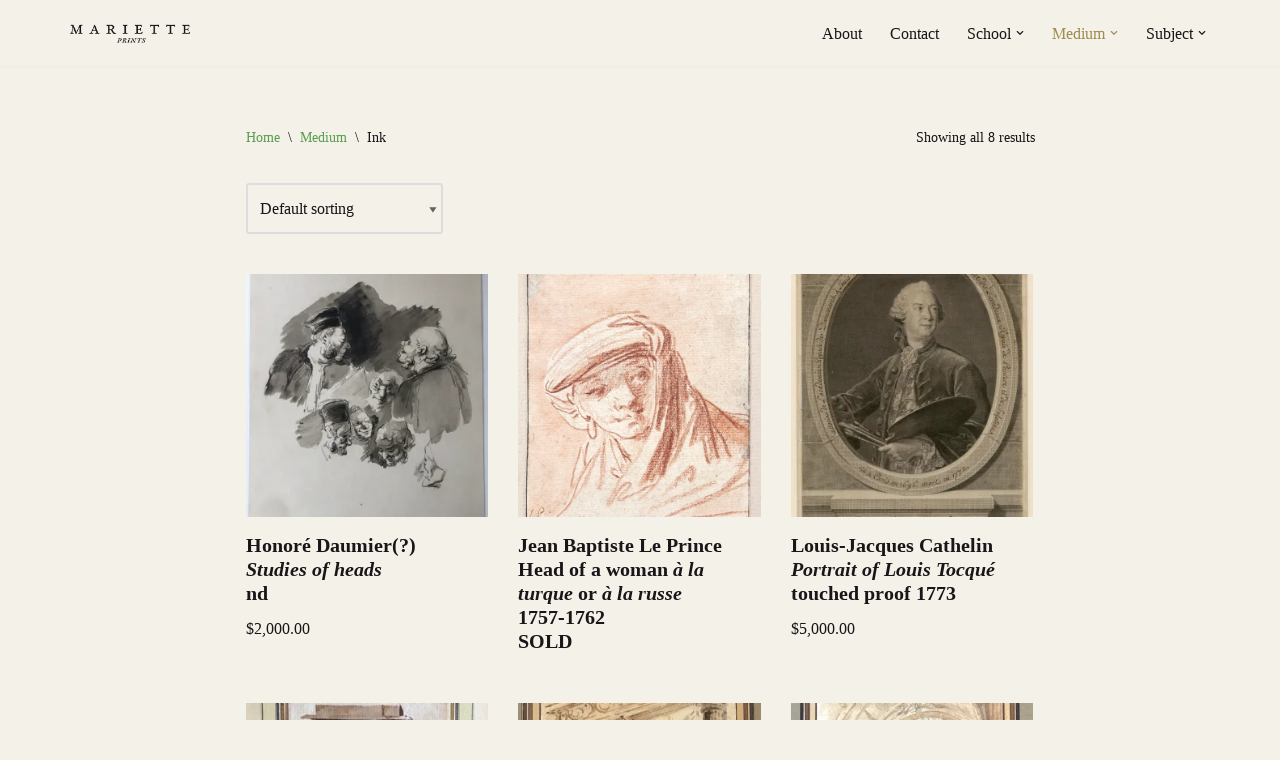

--- FILE ---
content_type: text/html; charset=UTF-8
request_url: https://marietteprints.co.nz/product-category/medium/ink/
body_size: 19581
content:
<!DOCTYPE html>
<html lang="en-NZ">

<head>
	
	<meta charset="UTF-8">
	<meta name="viewport" content="width=device-width, initial-scale=1, minimum-scale=1">
	<link rel="profile" href="http://gmpg.org/xfn/11">
		<meta name='robots' content='index, follow, max-image-preview:large, max-snippet:-1, max-video-preview:-1' />
	<style>img:is([sizes="auto" i], [sizes^="auto," i]) { contain-intrinsic-size: 3000px 1500px }</style>
	<script>window._wca = window._wca || [];</script>

	<!-- This site is optimized with the Yoast SEO plugin v26.7 - https://yoast.com/wordpress/plugins/seo/ -->
	<title>Ink Archives &#8211; Mariette Prints</title>
	<link rel="canonical" href="https://marietteprints.co.nz/product-category/medium/ink/" />
	<meta property="og:locale" content="en_US" />
	<meta property="og:type" content="article" />
	<meta property="og:title" content="Ink Archives &#8211; Mariette Prints" />
	<meta property="og:url" content="https://marietteprints.co.nz/product-category/medium/ink/" />
	<meta property="og:site_name" content="Mariette Prints" />
	<meta name="twitter:card" content="summary_large_image" />
	<script type="application/ld+json" class="yoast-schema-graph">{"@context":"https://schema.org","@graph":[{"@type":"CollectionPage","@id":"https://marietteprints.co.nz/product-category/medium/ink/","url":"https://marietteprints.co.nz/product-category/medium/ink/","name":"Ink Archives &#8211; Mariette Prints","isPartOf":{"@id":"https://marietteprints.co.nz/#website"},"primaryImageOfPage":{"@id":"https://marietteprints.co.nz/product-category/medium/ink/#primaryimage"},"image":{"@id":"https://marietteprints.co.nz/product-category/medium/ink/#primaryimage"},"thumbnailUrl":"https://i0.wp.com/marietteprints.co.nz/wp-content/uploads/2023/12/IMG_4913-scaled.jpeg?fit=1953%2C2560&ssl=1","breadcrumb":{"@id":"https://marietteprints.co.nz/product-category/medium/ink/#breadcrumb"},"inLanguage":"en-NZ"},{"@type":"ImageObject","inLanguage":"en-NZ","@id":"https://marietteprints.co.nz/product-category/medium/ink/#primaryimage","url":"https://i0.wp.com/marietteprints.co.nz/wp-content/uploads/2023/12/IMG_4913-scaled.jpeg?fit=1953%2C2560&ssl=1","contentUrl":"https://i0.wp.com/marietteprints.co.nz/wp-content/uploads/2023/12/IMG_4913-scaled.jpeg?fit=1953%2C2560&ssl=1","width":1953,"height":2560},{"@type":"BreadcrumbList","@id":"https://marietteprints.co.nz/product-category/medium/ink/#breadcrumb","itemListElement":[{"@type":"ListItem","position":1,"name":"Home","item":"https://marietteprints.co.nz/"},{"@type":"ListItem","position":2,"name":"Medium","item":"https://marietteprints.co.nz/product-category/medium/"},{"@type":"ListItem","position":3,"name":"Ink"}]},{"@type":"WebSite","@id":"https://marietteprints.co.nz/#website","url":"https://marietteprints.co.nz/","name":"Mariette Prints","description":"","publisher":{"@id":"https://marietteprints.co.nz/#organization"},"potentialAction":[{"@type":"SearchAction","target":{"@type":"EntryPoint","urlTemplate":"https://marietteprints.co.nz/?s={search_term_string}"},"query-input":{"@type":"PropertyValueSpecification","valueRequired":true,"valueName":"search_term_string"}}],"inLanguage":"en-NZ"},{"@type":"Organization","@id":"https://marietteprints.co.nz/#organization","name":"Mariette Prints","url":"https://marietteprints.co.nz/","logo":{"@type":"ImageObject","inLanguage":"en-NZ","@id":"https://marietteprints.co.nz/#/schema/logo/image/","url":"https://i0.wp.com/marietteprints.co.nz/wp-content/uploads/2023/01/image.png?fit=1024%2C1024&ssl=1","contentUrl":"https://i0.wp.com/marietteprints.co.nz/wp-content/uploads/2023/01/image.png?fit=1024%2C1024&ssl=1","width":1024,"height":1024,"caption":"Mariette Prints"},"image":{"@id":"https://marietteprints.co.nz/#/schema/logo/image/"},"sameAs":["https://www.facebook.com/david.maskill.31/"]}]}</script>
	<!-- / Yoast SEO plugin. -->


<link rel='dns-prefetch' href='//stats.wp.com' />
<link rel='preconnect' href='//c0.wp.com' />
<link rel='preconnect' href='//i0.wp.com' />
<link rel="alternate" type="application/rss+xml" title="Mariette Prints &raquo; Feed" href="https://marietteprints.co.nz/feed/" />
<link rel="alternate" type="application/rss+xml" title="Mariette Prints &raquo; Comments Feed" href="https://marietteprints.co.nz/comments/feed/" />
<link rel="alternate" type="application/rss+xml" title="Mariette Prints &raquo; Ink Category Feed" href="https://marietteprints.co.nz/product-category/medium/ink/feed/" />
		<!-- This site uses the Google Analytics by MonsterInsights plugin v9.11.1 - Using Analytics tracking - https://www.monsterinsights.com/ -->
							<script src="//www.googletagmanager.com/gtag/js?id=G-9CY1L4TL30"  data-cfasync="false" data-wpfc-render="false" async></script>
			<script data-cfasync="false" data-wpfc-render="false">
				var mi_version = '9.11.1';
				var mi_track_user = true;
				var mi_no_track_reason = '';
								var MonsterInsightsDefaultLocations = {"page_location":"https:\/\/marietteprints.co.nz\/product-category\/medium\/ink\/"};
								if ( typeof MonsterInsightsPrivacyGuardFilter === 'function' ) {
					var MonsterInsightsLocations = (typeof MonsterInsightsExcludeQuery === 'object') ? MonsterInsightsPrivacyGuardFilter( MonsterInsightsExcludeQuery ) : MonsterInsightsPrivacyGuardFilter( MonsterInsightsDefaultLocations );
				} else {
					var MonsterInsightsLocations = (typeof MonsterInsightsExcludeQuery === 'object') ? MonsterInsightsExcludeQuery : MonsterInsightsDefaultLocations;
				}

								var disableStrs = [
										'ga-disable-G-9CY1L4TL30',
									];

				/* Function to detect opted out users */
				function __gtagTrackerIsOptedOut() {
					for (var index = 0; index < disableStrs.length; index++) {
						if (document.cookie.indexOf(disableStrs[index] + '=true') > -1) {
							return true;
						}
					}

					return false;
				}

				/* Disable tracking if the opt-out cookie exists. */
				if (__gtagTrackerIsOptedOut()) {
					for (var index = 0; index < disableStrs.length; index++) {
						window[disableStrs[index]] = true;
					}
				}

				/* Opt-out function */
				function __gtagTrackerOptout() {
					for (var index = 0; index < disableStrs.length; index++) {
						document.cookie = disableStrs[index] + '=true; expires=Thu, 31 Dec 2099 23:59:59 UTC; path=/';
						window[disableStrs[index]] = true;
					}
				}

				if ('undefined' === typeof gaOptout) {
					function gaOptout() {
						__gtagTrackerOptout();
					}
				}
								window.dataLayer = window.dataLayer || [];

				window.MonsterInsightsDualTracker = {
					helpers: {},
					trackers: {},
				};
				if (mi_track_user) {
					function __gtagDataLayer() {
						dataLayer.push(arguments);
					}

					function __gtagTracker(type, name, parameters) {
						if (!parameters) {
							parameters = {};
						}

						if (parameters.send_to) {
							__gtagDataLayer.apply(null, arguments);
							return;
						}

						if (type === 'event') {
														parameters.send_to = monsterinsights_frontend.v4_id;
							var hookName = name;
							if (typeof parameters['event_category'] !== 'undefined') {
								hookName = parameters['event_category'] + ':' + name;
							}

							if (typeof MonsterInsightsDualTracker.trackers[hookName] !== 'undefined') {
								MonsterInsightsDualTracker.trackers[hookName](parameters);
							} else {
								__gtagDataLayer('event', name, parameters);
							}
							
						} else {
							__gtagDataLayer.apply(null, arguments);
						}
					}

					__gtagTracker('js', new Date());
					__gtagTracker('set', {
						'developer_id.dZGIzZG': true,
											});
					if ( MonsterInsightsLocations.page_location ) {
						__gtagTracker('set', MonsterInsightsLocations);
					}
										__gtagTracker('config', 'G-9CY1L4TL30', {"forceSSL":"true","link_attribution":"true"} );
										window.gtag = __gtagTracker;										(function () {
						/* https://developers.google.com/analytics/devguides/collection/analyticsjs/ */
						/* ga and __gaTracker compatibility shim. */
						var noopfn = function () {
							return null;
						};
						var newtracker = function () {
							return new Tracker();
						};
						var Tracker = function () {
							return null;
						};
						var p = Tracker.prototype;
						p.get = noopfn;
						p.set = noopfn;
						p.send = function () {
							var args = Array.prototype.slice.call(arguments);
							args.unshift('send');
							__gaTracker.apply(null, args);
						};
						var __gaTracker = function () {
							var len = arguments.length;
							if (len === 0) {
								return;
							}
							var f = arguments[len - 1];
							if (typeof f !== 'object' || f === null || typeof f.hitCallback !== 'function') {
								if ('send' === arguments[0]) {
									var hitConverted, hitObject = false, action;
									if ('event' === arguments[1]) {
										if ('undefined' !== typeof arguments[3]) {
											hitObject = {
												'eventAction': arguments[3],
												'eventCategory': arguments[2],
												'eventLabel': arguments[4],
												'value': arguments[5] ? arguments[5] : 1,
											}
										}
									}
									if ('pageview' === arguments[1]) {
										if ('undefined' !== typeof arguments[2]) {
											hitObject = {
												'eventAction': 'page_view',
												'page_path': arguments[2],
											}
										}
									}
									if (typeof arguments[2] === 'object') {
										hitObject = arguments[2];
									}
									if (typeof arguments[5] === 'object') {
										Object.assign(hitObject, arguments[5]);
									}
									if ('undefined' !== typeof arguments[1].hitType) {
										hitObject = arguments[1];
										if ('pageview' === hitObject.hitType) {
											hitObject.eventAction = 'page_view';
										}
									}
									if (hitObject) {
										action = 'timing' === arguments[1].hitType ? 'timing_complete' : hitObject.eventAction;
										hitConverted = mapArgs(hitObject);
										__gtagTracker('event', action, hitConverted);
									}
								}
								return;
							}

							function mapArgs(args) {
								var arg, hit = {};
								var gaMap = {
									'eventCategory': 'event_category',
									'eventAction': 'event_action',
									'eventLabel': 'event_label',
									'eventValue': 'event_value',
									'nonInteraction': 'non_interaction',
									'timingCategory': 'event_category',
									'timingVar': 'name',
									'timingValue': 'value',
									'timingLabel': 'event_label',
									'page': 'page_path',
									'location': 'page_location',
									'title': 'page_title',
									'referrer' : 'page_referrer',
								};
								for (arg in args) {
																		if (!(!args.hasOwnProperty(arg) || !gaMap.hasOwnProperty(arg))) {
										hit[gaMap[arg]] = args[arg];
									} else {
										hit[arg] = args[arg];
									}
								}
								return hit;
							}

							try {
								f.hitCallback();
							} catch (ex) {
							}
						};
						__gaTracker.create = newtracker;
						__gaTracker.getByName = newtracker;
						__gaTracker.getAll = function () {
							return [];
						};
						__gaTracker.remove = noopfn;
						__gaTracker.loaded = true;
						window['__gaTracker'] = __gaTracker;
					})();
									} else {
										console.log("");
					(function () {
						function __gtagTracker() {
							return null;
						}

						window['__gtagTracker'] = __gtagTracker;
						window['gtag'] = __gtagTracker;
					})();
									}
			</script>
							<!-- / Google Analytics by MonsterInsights -->
		<script>
window._wpemojiSettings = {"baseUrl":"https:\/\/s.w.org\/images\/core\/emoji\/16.0.1\/72x72\/","ext":".png","svgUrl":"https:\/\/s.w.org\/images\/core\/emoji\/16.0.1\/svg\/","svgExt":".svg","source":{"concatemoji":"https:\/\/marietteprints.co.nz\/wp-includes\/js\/wp-emoji-release.min.js?ver=6.8.3"}};
/*! This file is auto-generated */
!function(s,n){var o,i,e;function c(e){try{var t={supportTests:e,timestamp:(new Date).valueOf()};sessionStorage.setItem(o,JSON.stringify(t))}catch(e){}}function p(e,t,n){e.clearRect(0,0,e.canvas.width,e.canvas.height),e.fillText(t,0,0);var t=new Uint32Array(e.getImageData(0,0,e.canvas.width,e.canvas.height).data),a=(e.clearRect(0,0,e.canvas.width,e.canvas.height),e.fillText(n,0,0),new Uint32Array(e.getImageData(0,0,e.canvas.width,e.canvas.height).data));return t.every(function(e,t){return e===a[t]})}function u(e,t){e.clearRect(0,0,e.canvas.width,e.canvas.height),e.fillText(t,0,0);for(var n=e.getImageData(16,16,1,1),a=0;a<n.data.length;a++)if(0!==n.data[a])return!1;return!0}function f(e,t,n,a){switch(t){case"flag":return n(e,"\ud83c\udff3\ufe0f\u200d\u26a7\ufe0f","\ud83c\udff3\ufe0f\u200b\u26a7\ufe0f")?!1:!n(e,"\ud83c\udde8\ud83c\uddf6","\ud83c\udde8\u200b\ud83c\uddf6")&&!n(e,"\ud83c\udff4\udb40\udc67\udb40\udc62\udb40\udc65\udb40\udc6e\udb40\udc67\udb40\udc7f","\ud83c\udff4\u200b\udb40\udc67\u200b\udb40\udc62\u200b\udb40\udc65\u200b\udb40\udc6e\u200b\udb40\udc67\u200b\udb40\udc7f");case"emoji":return!a(e,"\ud83e\udedf")}return!1}function g(e,t,n,a){var r="undefined"!=typeof WorkerGlobalScope&&self instanceof WorkerGlobalScope?new OffscreenCanvas(300,150):s.createElement("canvas"),o=r.getContext("2d",{willReadFrequently:!0}),i=(o.textBaseline="top",o.font="600 32px Arial",{});return e.forEach(function(e){i[e]=t(o,e,n,a)}),i}function t(e){var t=s.createElement("script");t.src=e,t.defer=!0,s.head.appendChild(t)}"undefined"!=typeof Promise&&(o="wpEmojiSettingsSupports",i=["flag","emoji"],n.supports={everything:!0,everythingExceptFlag:!0},e=new Promise(function(e){s.addEventListener("DOMContentLoaded",e,{once:!0})}),new Promise(function(t){var n=function(){try{var e=JSON.parse(sessionStorage.getItem(o));if("object"==typeof e&&"number"==typeof e.timestamp&&(new Date).valueOf()<e.timestamp+604800&&"object"==typeof e.supportTests)return e.supportTests}catch(e){}return null}();if(!n){if("undefined"!=typeof Worker&&"undefined"!=typeof OffscreenCanvas&&"undefined"!=typeof URL&&URL.createObjectURL&&"undefined"!=typeof Blob)try{var e="postMessage("+g.toString()+"("+[JSON.stringify(i),f.toString(),p.toString(),u.toString()].join(",")+"));",a=new Blob([e],{type:"text/javascript"}),r=new Worker(URL.createObjectURL(a),{name:"wpTestEmojiSupports"});return void(r.onmessage=function(e){c(n=e.data),r.terminate(),t(n)})}catch(e){}c(n=g(i,f,p,u))}t(n)}).then(function(e){for(var t in e)n.supports[t]=e[t],n.supports.everything=n.supports.everything&&n.supports[t],"flag"!==t&&(n.supports.everythingExceptFlag=n.supports.everythingExceptFlag&&n.supports[t]);n.supports.everythingExceptFlag=n.supports.everythingExceptFlag&&!n.supports.flag,n.DOMReady=!1,n.readyCallback=function(){n.DOMReady=!0}}).then(function(){return e}).then(function(){var e;n.supports.everything||(n.readyCallback(),(e=n.source||{}).concatemoji?t(e.concatemoji):e.wpemoji&&e.twemoji&&(t(e.twemoji),t(e.wpemoji)))}))}((window,document),window._wpemojiSettings);
</script>
<link rel='stylesheet' id='stripe-main-styles-css' href='https://marietteprints.co.nz/wp-content/mu-plugins/vendor/godaddy/mwc-core/assets/css/stripe-settings.css' media='all' />
<style id='wp-emoji-styles-inline-css'>

	img.wp-smiley, img.emoji {
		display: inline !important;
		border: none !important;
		box-shadow: none !important;
		height: 1em !important;
		width: 1em !important;
		margin: 0 0.07em !important;
		vertical-align: -0.1em !important;
		background: none !important;
		padding: 0 !important;
	}
</style>
<link rel='stylesheet' id='wp-block-library-css' href='https://c0.wp.com/c/6.8.3/wp-includes/css/dist/block-library/style.min.css' media='all' />
<style id='classic-theme-styles-inline-css'>
/*! This file is auto-generated */
.wp-block-button__link{color:#fff;background-color:#32373c;border-radius:9999px;box-shadow:none;text-decoration:none;padding:calc(.667em + 2px) calc(1.333em + 2px);font-size:1.125em}.wp-block-file__button{background:#32373c;color:#fff;text-decoration:none}
</style>
<link rel='stylesheet' id='mediaelement-css' href='https://c0.wp.com/c/6.8.3/wp-includes/js/mediaelement/mediaelementplayer-legacy.min.css' media='all' />
<link rel='stylesheet' id='wp-mediaelement-css' href='https://c0.wp.com/c/6.8.3/wp-includes/js/mediaelement/wp-mediaelement.min.css' media='all' />
<style id='jetpack-sharing-buttons-style-inline-css'>
.jetpack-sharing-buttons__services-list{display:flex;flex-direction:row;flex-wrap:wrap;gap:0;list-style-type:none;margin:5px;padding:0}.jetpack-sharing-buttons__services-list.has-small-icon-size{font-size:12px}.jetpack-sharing-buttons__services-list.has-normal-icon-size{font-size:16px}.jetpack-sharing-buttons__services-list.has-large-icon-size{font-size:24px}.jetpack-sharing-buttons__services-list.has-huge-icon-size{font-size:36px}@media print{.jetpack-sharing-buttons__services-list{display:none!important}}.editor-styles-wrapper .wp-block-jetpack-sharing-buttons{gap:0;padding-inline-start:0}ul.jetpack-sharing-buttons__services-list.has-background{padding:1.25em 2.375em}
</style>
<link rel='stylesheet' id='coblocks-frontend-css' href='https://marietteprints.co.nz/wp-content/plugins/coblocks/dist/style-coblocks-1.css?ver=3.1.16' media='all' />
<link rel='stylesheet' id='coblocks-extensions-css' href='https://marietteprints.co.nz/wp-content/plugins/coblocks/dist/style-coblocks-extensions.css?ver=3.1.16' media='all' />
<link rel='stylesheet' id='coblocks-animation-css' href='https://marietteprints.co.nz/wp-content/plugins/coblocks/dist/style-coblocks-animation.css?ver=2677611078ee87eb3b1c' media='all' />
<style id='global-styles-inline-css'>
:root{--wp--preset--aspect-ratio--square: 1;--wp--preset--aspect-ratio--4-3: 4/3;--wp--preset--aspect-ratio--3-4: 3/4;--wp--preset--aspect-ratio--3-2: 3/2;--wp--preset--aspect-ratio--2-3: 2/3;--wp--preset--aspect-ratio--16-9: 16/9;--wp--preset--aspect-ratio--9-16: 9/16;--wp--preset--color--black: #000000;--wp--preset--color--cyan-bluish-gray: #abb8c3;--wp--preset--color--white: #ffffff;--wp--preset--color--pale-pink: #f78da7;--wp--preset--color--vivid-red: #cf2e2e;--wp--preset--color--luminous-vivid-orange: #ff6900;--wp--preset--color--luminous-vivid-amber: #fcb900;--wp--preset--color--light-green-cyan: #7bdcb5;--wp--preset--color--vivid-green-cyan: #00d084;--wp--preset--color--pale-cyan-blue: #8ed1fc;--wp--preset--color--vivid-cyan-blue: #0693e3;--wp--preset--color--vivid-purple: #9b51e0;--wp--preset--color--neve-link-color: var(--nv-primary-accent);--wp--preset--color--neve-link-hover-color: var(--nv-secondary-accent);--wp--preset--color--nv-site-bg: var(--nv-site-bg);--wp--preset--color--nv-light-bg: var(--nv-light-bg);--wp--preset--color--nv-dark-bg: var(--nv-dark-bg);--wp--preset--color--neve-text-color: var(--nv-text-color);--wp--preset--color--nv-text-dark-bg: var(--nv-text-dark-bg);--wp--preset--color--nv-c-1: var(--nv-c-1);--wp--preset--color--nv-c-2: var(--nv-c-2);--wp--preset--gradient--vivid-cyan-blue-to-vivid-purple: linear-gradient(135deg,rgba(6,147,227,1) 0%,rgb(155,81,224) 100%);--wp--preset--gradient--light-green-cyan-to-vivid-green-cyan: linear-gradient(135deg,rgb(122,220,180) 0%,rgb(0,208,130) 100%);--wp--preset--gradient--luminous-vivid-amber-to-luminous-vivid-orange: linear-gradient(135deg,rgba(252,185,0,1) 0%,rgba(255,105,0,1) 100%);--wp--preset--gradient--luminous-vivid-orange-to-vivid-red: linear-gradient(135deg,rgba(255,105,0,1) 0%,rgb(207,46,46) 100%);--wp--preset--gradient--very-light-gray-to-cyan-bluish-gray: linear-gradient(135deg,rgb(238,238,238) 0%,rgb(169,184,195) 100%);--wp--preset--gradient--cool-to-warm-spectrum: linear-gradient(135deg,rgb(74,234,220) 0%,rgb(151,120,209) 20%,rgb(207,42,186) 40%,rgb(238,44,130) 60%,rgb(251,105,98) 80%,rgb(254,248,76) 100%);--wp--preset--gradient--blush-light-purple: linear-gradient(135deg,rgb(255,206,236) 0%,rgb(152,150,240) 100%);--wp--preset--gradient--blush-bordeaux: linear-gradient(135deg,rgb(254,205,165) 0%,rgb(254,45,45) 50%,rgb(107,0,62) 100%);--wp--preset--gradient--luminous-dusk: linear-gradient(135deg,rgb(255,203,112) 0%,rgb(199,81,192) 50%,rgb(65,88,208) 100%);--wp--preset--gradient--pale-ocean: linear-gradient(135deg,rgb(255,245,203) 0%,rgb(182,227,212) 50%,rgb(51,167,181) 100%);--wp--preset--gradient--electric-grass: linear-gradient(135deg,rgb(202,248,128) 0%,rgb(113,206,126) 100%);--wp--preset--gradient--midnight: linear-gradient(135deg,rgb(2,3,129) 0%,rgb(40,116,252) 100%);--wp--preset--font-size--small: 13px;--wp--preset--font-size--medium: 20px;--wp--preset--font-size--large: 36px;--wp--preset--font-size--x-large: 42px;--wp--preset--spacing--20: 0.44rem;--wp--preset--spacing--30: 0.67rem;--wp--preset--spacing--40: 1rem;--wp--preset--spacing--50: 1.5rem;--wp--preset--spacing--60: 2.25rem;--wp--preset--spacing--70: 3.38rem;--wp--preset--spacing--80: 5.06rem;--wp--preset--shadow--natural: 6px 6px 9px rgba(0, 0, 0, 0.2);--wp--preset--shadow--deep: 12px 12px 50px rgba(0, 0, 0, 0.4);--wp--preset--shadow--sharp: 6px 6px 0px rgba(0, 0, 0, 0.2);--wp--preset--shadow--outlined: 6px 6px 0px -3px rgba(255, 255, 255, 1), 6px 6px rgba(0, 0, 0, 1);--wp--preset--shadow--crisp: 6px 6px 0px rgba(0, 0, 0, 1);}:where(.is-layout-flex){gap: 0.5em;}:where(.is-layout-grid){gap: 0.5em;}body .is-layout-flex{display: flex;}.is-layout-flex{flex-wrap: wrap;align-items: center;}.is-layout-flex > :is(*, div){margin: 0;}body .is-layout-grid{display: grid;}.is-layout-grid > :is(*, div){margin: 0;}:where(.wp-block-columns.is-layout-flex){gap: 2em;}:where(.wp-block-columns.is-layout-grid){gap: 2em;}:where(.wp-block-post-template.is-layout-flex){gap: 1.25em;}:where(.wp-block-post-template.is-layout-grid){gap: 1.25em;}.has-black-color{color: var(--wp--preset--color--black) !important;}.has-cyan-bluish-gray-color{color: var(--wp--preset--color--cyan-bluish-gray) !important;}.has-white-color{color: var(--wp--preset--color--white) !important;}.has-pale-pink-color{color: var(--wp--preset--color--pale-pink) !important;}.has-vivid-red-color{color: var(--wp--preset--color--vivid-red) !important;}.has-luminous-vivid-orange-color{color: var(--wp--preset--color--luminous-vivid-orange) !important;}.has-luminous-vivid-amber-color{color: var(--wp--preset--color--luminous-vivid-amber) !important;}.has-light-green-cyan-color{color: var(--wp--preset--color--light-green-cyan) !important;}.has-vivid-green-cyan-color{color: var(--wp--preset--color--vivid-green-cyan) !important;}.has-pale-cyan-blue-color{color: var(--wp--preset--color--pale-cyan-blue) !important;}.has-vivid-cyan-blue-color{color: var(--wp--preset--color--vivid-cyan-blue) !important;}.has-vivid-purple-color{color: var(--wp--preset--color--vivid-purple) !important;}.has-neve-link-color-color{color: var(--wp--preset--color--neve-link-color) !important;}.has-neve-link-hover-color-color{color: var(--wp--preset--color--neve-link-hover-color) !important;}.has-nv-site-bg-color{color: var(--wp--preset--color--nv-site-bg) !important;}.has-nv-light-bg-color{color: var(--wp--preset--color--nv-light-bg) !important;}.has-nv-dark-bg-color{color: var(--wp--preset--color--nv-dark-bg) !important;}.has-neve-text-color-color{color: var(--wp--preset--color--neve-text-color) !important;}.has-nv-text-dark-bg-color{color: var(--wp--preset--color--nv-text-dark-bg) !important;}.has-nv-c-1-color{color: var(--wp--preset--color--nv-c-1) !important;}.has-nv-c-2-color{color: var(--wp--preset--color--nv-c-2) !important;}.has-black-background-color{background-color: var(--wp--preset--color--black) !important;}.has-cyan-bluish-gray-background-color{background-color: var(--wp--preset--color--cyan-bluish-gray) !important;}.has-white-background-color{background-color: var(--wp--preset--color--white) !important;}.has-pale-pink-background-color{background-color: var(--wp--preset--color--pale-pink) !important;}.has-vivid-red-background-color{background-color: var(--wp--preset--color--vivid-red) !important;}.has-luminous-vivid-orange-background-color{background-color: var(--wp--preset--color--luminous-vivid-orange) !important;}.has-luminous-vivid-amber-background-color{background-color: var(--wp--preset--color--luminous-vivid-amber) !important;}.has-light-green-cyan-background-color{background-color: var(--wp--preset--color--light-green-cyan) !important;}.has-vivid-green-cyan-background-color{background-color: var(--wp--preset--color--vivid-green-cyan) !important;}.has-pale-cyan-blue-background-color{background-color: var(--wp--preset--color--pale-cyan-blue) !important;}.has-vivid-cyan-blue-background-color{background-color: var(--wp--preset--color--vivid-cyan-blue) !important;}.has-vivid-purple-background-color{background-color: var(--wp--preset--color--vivid-purple) !important;}.has-neve-link-color-background-color{background-color: var(--wp--preset--color--neve-link-color) !important;}.has-neve-link-hover-color-background-color{background-color: var(--wp--preset--color--neve-link-hover-color) !important;}.has-nv-site-bg-background-color{background-color: var(--wp--preset--color--nv-site-bg) !important;}.has-nv-light-bg-background-color{background-color: var(--wp--preset--color--nv-light-bg) !important;}.has-nv-dark-bg-background-color{background-color: var(--wp--preset--color--nv-dark-bg) !important;}.has-neve-text-color-background-color{background-color: var(--wp--preset--color--neve-text-color) !important;}.has-nv-text-dark-bg-background-color{background-color: var(--wp--preset--color--nv-text-dark-bg) !important;}.has-nv-c-1-background-color{background-color: var(--wp--preset--color--nv-c-1) !important;}.has-nv-c-2-background-color{background-color: var(--wp--preset--color--nv-c-2) !important;}.has-black-border-color{border-color: var(--wp--preset--color--black) !important;}.has-cyan-bluish-gray-border-color{border-color: var(--wp--preset--color--cyan-bluish-gray) !important;}.has-white-border-color{border-color: var(--wp--preset--color--white) !important;}.has-pale-pink-border-color{border-color: var(--wp--preset--color--pale-pink) !important;}.has-vivid-red-border-color{border-color: var(--wp--preset--color--vivid-red) !important;}.has-luminous-vivid-orange-border-color{border-color: var(--wp--preset--color--luminous-vivid-orange) !important;}.has-luminous-vivid-amber-border-color{border-color: var(--wp--preset--color--luminous-vivid-amber) !important;}.has-light-green-cyan-border-color{border-color: var(--wp--preset--color--light-green-cyan) !important;}.has-vivid-green-cyan-border-color{border-color: var(--wp--preset--color--vivid-green-cyan) !important;}.has-pale-cyan-blue-border-color{border-color: var(--wp--preset--color--pale-cyan-blue) !important;}.has-vivid-cyan-blue-border-color{border-color: var(--wp--preset--color--vivid-cyan-blue) !important;}.has-vivid-purple-border-color{border-color: var(--wp--preset--color--vivid-purple) !important;}.has-neve-link-color-border-color{border-color: var(--wp--preset--color--neve-link-color) !important;}.has-neve-link-hover-color-border-color{border-color: var(--wp--preset--color--neve-link-hover-color) !important;}.has-nv-site-bg-border-color{border-color: var(--wp--preset--color--nv-site-bg) !important;}.has-nv-light-bg-border-color{border-color: var(--wp--preset--color--nv-light-bg) !important;}.has-nv-dark-bg-border-color{border-color: var(--wp--preset--color--nv-dark-bg) !important;}.has-neve-text-color-border-color{border-color: var(--wp--preset--color--neve-text-color) !important;}.has-nv-text-dark-bg-border-color{border-color: var(--wp--preset--color--nv-text-dark-bg) !important;}.has-nv-c-1-border-color{border-color: var(--wp--preset--color--nv-c-1) !important;}.has-nv-c-2-border-color{border-color: var(--wp--preset--color--nv-c-2) !important;}.has-vivid-cyan-blue-to-vivid-purple-gradient-background{background: var(--wp--preset--gradient--vivid-cyan-blue-to-vivid-purple) !important;}.has-light-green-cyan-to-vivid-green-cyan-gradient-background{background: var(--wp--preset--gradient--light-green-cyan-to-vivid-green-cyan) !important;}.has-luminous-vivid-amber-to-luminous-vivid-orange-gradient-background{background: var(--wp--preset--gradient--luminous-vivid-amber-to-luminous-vivid-orange) !important;}.has-luminous-vivid-orange-to-vivid-red-gradient-background{background: var(--wp--preset--gradient--luminous-vivid-orange-to-vivid-red) !important;}.has-very-light-gray-to-cyan-bluish-gray-gradient-background{background: var(--wp--preset--gradient--very-light-gray-to-cyan-bluish-gray) !important;}.has-cool-to-warm-spectrum-gradient-background{background: var(--wp--preset--gradient--cool-to-warm-spectrum) !important;}.has-blush-light-purple-gradient-background{background: var(--wp--preset--gradient--blush-light-purple) !important;}.has-blush-bordeaux-gradient-background{background: var(--wp--preset--gradient--blush-bordeaux) !important;}.has-luminous-dusk-gradient-background{background: var(--wp--preset--gradient--luminous-dusk) !important;}.has-pale-ocean-gradient-background{background: var(--wp--preset--gradient--pale-ocean) !important;}.has-electric-grass-gradient-background{background: var(--wp--preset--gradient--electric-grass) !important;}.has-midnight-gradient-background{background: var(--wp--preset--gradient--midnight) !important;}.has-small-font-size{font-size: var(--wp--preset--font-size--small) !important;}.has-medium-font-size{font-size: var(--wp--preset--font-size--medium) !important;}.has-large-font-size{font-size: var(--wp--preset--font-size--large) !important;}.has-x-large-font-size{font-size: var(--wp--preset--font-size--x-large) !important;}
:where(.wp-block-post-template.is-layout-flex){gap: 1.25em;}:where(.wp-block-post-template.is-layout-grid){gap: 1.25em;}
:where(.wp-block-columns.is-layout-flex){gap: 2em;}:where(.wp-block-columns.is-layout-grid){gap: 2em;}
:root :where(.wp-block-pullquote){font-size: 1.5em;line-height: 1.6;}
</style>
<link rel='stylesheet' id='woocommerce-layout-css' href='https://c0.wp.com/p/woocommerce/10.4.3/assets/css/woocommerce-layout.css' media='all' />
<style id='woocommerce-layout-inline-css'>

	.infinite-scroll .woocommerce-pagination {
		display: none;
	}
</style>
<link rel='stylesheet' id='woocommerce-smallscreen-css' href='https://c0.wp.com/p/woocommerce/10.4.3/assets/css/woocommerce-smallscreen.css' media='only screen and (max-width: 768px)' />
<link rel='stylesheet' id='woocommerce-general-css' href='https://c0.wp.com/p/woocommerce/10.4.3/assets/css/woocommerce.css' media='all' />
<style id='woocommerce-inline-inline-css'>
.woocommerce form .form-row .required { visibility: visible; }
</style>
<link rel='stylesheet' id='wp-components-css' href='https://c0.wp.com/c/6.8.3/wp-includes/css/dist/components/style.min.css' media='all' />
<link rel='stylesheet' id='godaddy-styles-css' href='https://marietteprints.co.nz/wp-content/mu-plugins/vendor/wpex/godaddy-launch/includes/Dependencies/GoDaddy/Styles/build/latest.css?ver=2.0.2' media='all' />
<link rel='stylesheet' id='neve-woocommerce-css' href='https://marietteprints.co.nz/wp-content/themes/neve/assets/css/woocommerce.min.css?ver=4.2.2' media='all' />
<link rel='stylesheet' id='neve-style-css' href='https://marietteprints.co.nz/wp-content/themes/neve/style-main-new.min.css?ver=4.2.2' media='all' />
<style id='neve-style-inline-css'>
.is-menu-sidebar .header-menu-sidebar { visibility: visible; }.is-menu-sidebar.menu_sidebar_slide_left .header-menu-sidebar { transform: translate3d(0, 0, 0); left: 0; }.is-menu-sidebar.menu_sidebar_slide_right .header-menu-sidebar { transform: translate3d(0, 0, 0); right: 0; }.is-menu-sidebar.menu_sidebar_pull_right .header-menu-sidebar, .is-menu-sidebar.menu_sidebar_pull_left .header-menu-sidebar { transform: translateX(0); }.is-menu-sidebar.menu_sidebar_dropdown .header-menu-sidebar { height: auto; }.is-menu-sidebar.menu_sidebar_dropdown .header-menu-sidebar-inner { max-height: 400px; padding: 20px 0; }.is-menu-sidebar.menu_sidebar_full_canvas .header-menu-sidebar { opacity: 1; }.header-menu-sidebar .menu-item-nav-search:not(.floating) { pointer-events: none; }.header-menu-sidebar .menu-item-nav-search .is-menu-sidebar { pointer-events: unset; }@media screen and (max-width: 960px) { .builder-item.cr .item--inner { --textalign: center; --justify: center; } }
.nv-meta-list li.meta:not(:last-child):after { content:"/" }.nv-meta-list .no-mobile{
			display:none;
		}.nv-meta-list li.last::after{
			content: ""!important;
		}@media (min-width: 769px) {
			.nv-meta-list .no-mobile {
				display: inline-block;
			}
			.nv-meta-list li.last:not(:last-child)::after {
		 		content: "/" !important;
			}
		}
 :root{ --container: 748px;--postwidth:100%; --primarybtnbg: var(--nv-primary-accent); --primarybtnhoverbg: var(--nv-primary-accent); --primarybtncolor: #ffffff; --secondarybtncolor: var(--nv-primary-accent); --primarybtnhovercolor: #ffffff; --secondarybtnhovercolor: var(--nv-primary-accent);--primarybtnborderradius:3px;--secondarybtnborderradius:3px;--secondarybtnborderwidth:3px;--btnpadding:13px 15px;--primarybtnpadding:13px 15px;--secondarybtnpadding:calc(13px - 3px) calc(15px - 3px); --bodyfontfamily: Garamond,serif; --bodyfontsize: 15px; --bodylineheight: 1.6; --bodyletterspacing: 0px; --bodyfontweight: 400; --headingsfontfamily: Garamond,serif; --h1fontsize: 1.5em; --h1fontweight: 600; --h1lineheight: 1.6em; --h1letterspacing: 0px; --h1texttransform: none; --h2fontsize: 28px; --h2fontweight: 700; --h2lineheight: 1.3; --h2letterspacing: 0px; --h2texttransform: none; --h3fontsize: 24px; --h3fontweight: 700; --h3lineheight: 1.4; --h3letterspacing: 0px; --h3texttransform: none; --h4fontsize: 20px; --h4fontweight: 700; --h4lineheight: 1.6; --h4letterspacing: 0px; --h4texttransform: none; --h5fontsize: 16px; --h5fontweight: 700; --h5lineheight: 1.6; --h5letterspacing: 0px; --h5texttransform: none; --h6fontsize: 14px; --h6fontweight: 700; --h6lineheight: 1.6; --h6letterspacing: 0px; --h6texttransform: none;--formfieldborderwidth:2px;--formfieldborderradius:3px; --formfieldbgcolor: var(--nv-site-bg); --formfieldbordercolor: #dddddd; --formfieldcolor: var(--nv-text-color);--formfieldpadding:10px 12px; } .nv-index-posts{ --borderradius:0px; } .has-neve-button-color-color{ color: var(--nv-primary-accent)!important; } .has-neve-button-color-background-color{ background-color: var(--nv-primary-accent)!important; } .single-post-container .alignfull > [class*="__inner-container"], .single-post-container .alignwide > [class*="__inner-container"]{ max-width:718px } .single-product .alignfull > [class*="__inner-container"], .single-product .alignwide > [class*="__inner-container"]{ max-width:718px } .nv-meta-list{ --avatarsize: 20px; } .single .nv-meta-list{ --avatarsize: 20px; } .nv-is-boxed.nv-comments-wrap{ --padding:20px; } .nv-is-boxed.comment-respond{ --padding:20px; } .single:not(.single-product), .page{ --c-vspace:0 0 0 0;; } .scroll-to-top{ --color: var(--nv-text-dark-bg);--padding:8px 10px; --borderradius: 3px; --bgcolor: var(--nv-primary-accent); --hovercolor: var(--nv-text-dark-bg); --hoverbgcolor: var(--nv-primary-accent);--size:16px; } .global-styled{ --bgcolor: var(--nv-site-bg); } .header-top{ --rowbcolor: var(--nv-light-bg); --color: var(--nv-text-color); --bgcolor: var(--nv-site-bg); } .header-main{ --rowbcolor: var(--nv-light-bg); --color: var(--nv-text-color); --bgcolor: var(--nv-site-bg); } .header-bottom{ --rowbcolor: var(--nv-light-bg); --color: var(--nv-text-color); --bgcolor: var(--nv-site-bg); } .header-menu-sidebar-bg{ --justify: flex-start; --textalign: left;--flexg: 1;--wrapdropdownwidth: auto; --color: var(--nv-text-color); --bgcolor: var(--nv-site-bg); } .header-menu-sidebar{ width: 360px; } .builder-item--logo{ --maxwidth: 120px; --fs: 24px;--padding:10px 0;--margin:0; --textalign: left;--justify: flex-start; } .builder-item--nav-icon,.header-menu-sidebar .close-sidebar-panel .navbar-toggle{ --borderradius:0; } .builder-item--nav-icon{ --label-margin:0 5px 0 0;;--padding:10px 15px;--margin:0; } .builder-item--primary-menu{ --hovercolor: var(--nv-secondary-accent); --hovertextcolor: var(--nv-text-color); --activecolor: var(--nv-primary-accent); --spacing: 20px; --height: 25px;--padding:0;--margin:0; --fontsize: 1em; --lineheight: 1.6; --letterspacing: 0px; --fontweight: 500; --texttransform: none; --iconsize: 1em; } .hfg-is-group.has-primary-menu .inherit-ff{ --inheritedfw: 500; } .footer-top-inner .row{ grid-template-columns:1fr 1fr 1fr; --valign: flex-start; } .footer-top{ --rowbcolor: var(--nv-light-bg); --color: #b19338; --bgcolor: #333030; } .footer-main-inner .row{ grid-template-columns:1fr 1fr 1fr; --valign: flex-start; } .footer-main{ --rowbcolor: var(--nv-light-bg); --color: var(--nv-text-color); --bgcolor: var(--nv-site-bg); } .footer-bottom-inner .row{ grid-template-columns:1fr; --valign: flex-start; } .footer-bottom{ --rowbcolor: var(--nv-light-bg); --color: var(--nv-text-dark-bg); --bgcolor: var(--nv-dark-bg); } .builder-item--footer-one-widgets{ --padding:0;--margin:0; --textalign: left;--justify: flex-start; } @media(min-width: 576px){ :root{ --container: 992px;--postwidth:100%;--btnpadding:13px 15px;--primarybtnpadding:13px 15px;--secondarybtnpadding:calc(13px - 3px) calc(15px - 3px); --bodyfontsize: 16px; --bodylineheight: 1.6; --bodyletterspacing: 0px; --h1fontsize: 1.5em; --h1lineheight: 1.6em; --h1letterspacing: 0px; --h2fontsize: 30px; --h2lineheight: 1.2; --h2letterspacing: 0px; --h3fontsize: 26px; --h3lineheight: 1.4; --h3letterspacing: 0px; --h4fontsize: 22px; --h4lineheight: 1.5; --h4letterspacing: 0px; --h5fontsize: 18px; --h5lineheight: 1.6; --h5letterspacing: 0px; --h6fontsize: 14px; --h6lineheight: 1.6; --h6letterspacing: 0px; } .single-post-container .alignfull > [class*="__inner-container"], .single-post-container .alignwide > [class*="__inner-container"]{ max-width:962px } .single-product .alignfull > [class*="__inner-container"], .single-product .alignwide > [class*="__inner-container"]{ max-width:962px } .nv-meta-list{ --avatarsize: 20px; } .single .nv-meta-list{ --avatarsize: 20px; } .nv-is-boxed.nv-comments-wrap{ --padding:30px; } .nv-is-boxed.comment-respond{ --padding:30px; } .single:not(.single-product), .page{ --c-vspace:0 0 0 0;; } .scroll-to-top{ --padding:8px 10px;--size:16px; } .header-menu-sidebar-bg{ --justify: flex-start; --textalign: left;--flexg: 1;--wrapdropdownwidth: auto; } .header-menu-sidebar{ width: 360px; } .builder-item--logo{ --maxwidth: 120px; --fs: 24px;--padding:10px 0;--margin:0; --textalign: left;--justify: flex-start; } .builder-item--nav-icon{ --label-margin:0 5px 0 0;;--padding:10px 15px;--margin:0; } .builder-item--primary-menu{ --spacing: 20px; --height: 25px;--padding:0;--margin:0; --fontsize: 1em; --lineheight: 1.6; --letterspacing: 0px; --iconsize: 1em; } .builder-item--footer-one-widgets{ --padding:0;--margin:0; --textalign: left;--justify: flex-start; } }@media(min-width: 960px){ :root{ --container: 1170px;--postwidth:100%;--btnpadding:13px 15px;--primarybtnpadding:13px 15px;--secondarybtnpadding:calc(13px - 3px) calc(15px - 3px); --bodyfontsize: 16px; --bodylineheight: 1.7; --bodyletterspacing: 0px; --h1fontsize: 2em; --h1lineheight: 1.6em; --h1letterspacing: 0px; --h2fontsize: 32px; --h2lineheight: 1.2; --h2letterspacing: 0px; --h3fontsize: 28px; --h3lineheight: 1.4; --h3letterspacing: 0px; --h4fontsize: 24px; --h4lineheight: 1.5; --h4letterspacing: 0px; --h5fontsize: 20px; --h5lineheight: 1.6; --h5letterspacing: 0px; --h6fontsize: 16px; --h6lineheight: 1.6; --h6letterspacing: 0px; } body:not(.single):not(.archive):not(.blog):not(.search):not(.error404) .neve-main > .container .col, body.post-type-archive-course .neve-main > .container .col, body.post-type-archive-llms_membership .neve-main > .container .col{ max-width: 100%; } body:not(.single):not(.archive):not(.blog):not(.search):not(.error404) .nv-sidebar-wrap, body.post-type-archive-course .nv-sidebar-wrap, body.post-type-archive-llms_membership .nv-sidebar-wrap{ max-width: 0%; } .neve-main > .archive-container .nv-index-posts.col{ max-width: 100%; } .neve-main > .archive-container .nv-sidebar-wrap{ max-width: 0%; } .neve-main > .single-post-container .nv-single-post-wrap.col{ max-width: 70%; } .single-post-container .alignfull > [class*="__inner-container"], .single-post-container .alignwide > [class*="__inner-container"]{ max-width:789px } .container-fluid.single-post-container .alignfull > [class*="__inner-container"], .container-fluid.single-post-container .alignwide > [class*="__inner-container"]{ max-width:calc(70% + 15px) } .neve-main > .single-post-container .nv-sidebar-wrap{ max-width: 30%; } .archive.woocommerce .neve-main > .shop-container .nv-shop.col{ max-width: 70%; } .archive.woocommerce .neve-main > .shop-container .nv-sidebar-wrap{ max-width: 30%; } .single-product .neve-main > .shop-container .nv-shop.col{ max-width: 100%; } .single-product .alignfull > [class*="__inner-container"], .single-product .alignwide > [class*="__inner-container"]{ max-width:1140px } .single-product .container-fluid .alignfull > [class*="__inner-container"], .single-product .alignwide > [class*="__inner-container"]{ max-width:calc(100% + 15px) } .single-product .neve-main > .shop-container .nv-sidebar-wrap{ max-width: 0%; } .nv-meta-list{ --avatarsize: 20px; } .single .nv-meta-list{ --avatarsize: 20px; } .nv-is-boxed.nv-comments-wrap{ --padding:40px; } .nv-is-boxed.comment-respond{ --padding:40px; } .single:not(.single-product), .page{ --c-vspace:0 0 0 0;; } .scroll-to-top{ --padding:8px 10px;--size:16px; } .header-menu-sidebar-bg{ --justify: flex-start; --textalign: left;--flexg: 1;--wrapdropdownwidth: auto; } .header-menu-sidebar{ width: 360px; } .builder-item--logo{ --maxwidth: 120px; --fs: 24px;--padding:10px 0;--margin:0; --textalign: left;--justify: flex-start; } .builder-item--nav-icon{ --label-margin:0 5px 0 0;;--padding:10px 15px;--margin:0; } .builder-item--primary-menu{ --spacing: 20px; --height: 25px;--padding:0;--margin:0; --fontsize: 1em; --lineheight: 1.6; --letterspacing: 0px; --iconsize: 1em; } .builder-item--footer-one-widgets{ --padding:0;--margin:0; --textalign: left;--justify: flex-start; } }.scroll-to-top {right: 20px; border: none; position: fixed; bottom: 30px; display: none; opacity: 0; visibility: hidden; transition: opacity 0.3s ease-in-out, visibility 0.3s ease-in-out; align-items: center; justify-content: center; z-index: 999; } @supports (-webkit-overflow-scrolling: touch) { .scroll-to-top { bottom: 74px; } } .scroll-to-top.image { background-position: center; } .scroll-to-top .scroll-to-top-image { width: 100%; height: 100%; } .scroll-to-top .scroll-to-top-label { margin: 0; padding: 5px; } .scroll-to-top:hover { text-decoration: none; } .scroll-to-top.scroll-to-top-left {left: 20px; right: unset;} .scroll-to-top.scroll-show-mobile { display: flex; } @media (min-width: 960px) { .scroll-to-top { display: flex; } }.scroll-to-top { color: var(--color); padding: var(--padding); border-radius: var(--borderradius); background: var(--bgcolor); } .scroll-to-top:hover, .scroll-to-top:focus { color: var(--hovercolor); background: var(--hoverbgcolor); } .scroll-to-top-icon, .scroll-to-top.image .scroll-to-top-image { width: var(--size); height: var(--size); } .scroll-to-top-image { background-image: var(--bgimage); background-size: cover; }:root{--nv-primary-accent:#a08b50;--nv-secondary-accent:#5b9e51;--nv-site-bg:#f4f1e9;--nv-light-bg:#ededed;--nv-dark-bg:#14171c;--nv-text-color:#1b1419;--nv-text-dark-bg:#ffffff;--nv-c-1:#b21616;--nv-c-2:#c9bd9f;--nv-fallback-ff:Palatino Linotype, Book Antiqua, Palatino, serif;}
</style>
<script src="https://marietteprints.co.nz/wp-content/plugins/google-analytics-for-wordpress/assets/js/frontend-gtag.min.js?ver=9.11.1" id="monsterinsights-frontend-script-js" async data-wp-strategy="async"></script>
<script data-cfasync="false" data-wpfc-render="false" id='monsterinsights-frontend-script-js-extra'>var monsterinsights_frontend = {"js_events_tracking":"true","download_extensions":"doc,pdf,ppt,zip,xls,docx,pptx,xlsx","inbound_paths":"[{\"path\":\"\\\/go\\\/\",\"label\":\"affiliate\"},{\"path\":\"\\\/recommend\\\/\",\"label\":\"affiliate\"}]","home_url":"https:\/\/marietteprints.co.nz","hash_tracking":"false","v4_id":"G-9CY1L4TL30"};</script>
<script src="https://c0.wp.com/c/6.8.3/wp-includes/js/jquery/jquery.min.js" id="jquery-core-js"></script>
<script src="https://c0.wp.com/c/6.8.3/wp-includes/js/jquery/jquery-migrate.min.js" id="jquery-migrate-js"></script>
<script src="https://c0.wp.com/p/woocommerce/10.4.3/assets/js/jquery-blockui/jquery.blockUI.min.js" id="wc-jquery-blockui-js" defer data-wp-strategy="defer"></script>
<script src="https://c0.wp.com/p/woocommerce/10.4.3/assets/js/js-cookie/js.cookie.min.js" id="wc-js-cookie-js" defer data-wp-strategy="defer"></script>
<script id="woocommerce-js-extra">
var woocommerce_params = {"ajax_url":"\/wp-admin\/admin-ajax.php","wc_ajax_url":"\/?wc-ajax=%%endpoint%%","i18n_password_show":"Show password","i18n_password_hide":"Hide password"};
</script>
<script src="https://c0.wp.com/p/woocommerce/10.4.3/assets/js/frontend/woocommerce.min.js" id="woocommerce-js" defer data-wp-strategy="defer"></script>
<script id="WCPAY_ASSETS-js-extra">
var wcpayAssets = {"url":"https:\/\/marietteprints.co.nz\/wp-content\/plugins\/woocommerce-payments\/dist\/"};
</script>
<script src="https://stats.wp.com/s-202603.js" id="woocommerce-analytics-js" defer data-wp-strategy="defer"></script>
<link rel="https://api.w.org/" href="https://marietteprints.co.nz/wp-json/" /><link rel="alternate" title="JSON" type="application/json" href="https://marietteprints.co.nz/wp-json/wp/v2/product_cat/109" /><link rel="EditURI" type="application/rsd+xml" title="RSD" href="https://marietteprints.co.nz/xmlrpc.php?rsd" />
	<style>img#wpstats{display:none}</style>
			<noscript><style>.woocommerce-product-gallery{ opacity: 1 !important; }</style></noscript>
	<link rel="icon" href="https://i0.wp.com/marietteprints.co.nz/wp-content/uploads/2021/05/cropped-MPiconBk.png?fit=32%2C32&#038;ssl=1" sizes="32x32" />
<link rel="icon" href="https://i0.wp.com/marietteprints.co.nz/wp-content/uploads/2021/05/cropped-MPiconBk.png?fit=192%2C192&#038;ssl=1" sizes="192x192" />
<link rel="apple-touch-icon" href="https://i0.wp.com/marietteprints.co.nz/wp-content/uploads/2021/05/cropped-MPiconBk.png?fit=180%2C180&#038;ssl=1" />
<meta name="msapplication-TileImage" content="https://i0.wp.com/marietteprints.co.nz/wp-content/uploads/2021/05/cropped-MPiconBk.png?fit=270%2C270&#038;ssl=1" />
		<style id="wp-custom-css">
			.primary-menu-ul .sub-menu li a {
	justify-content: left !important;
}

.related.products { display: none; }		</style>
		
	</head>

<body  class="archive tax-product_cat term-ink term-109 wp-custom-logo wp-theme-neve theme-neve woocommerce woocommerce-page woocommerce-no-js  nv-blog-default nv-sidebar-right menu_sidebar_slide_left" id="neve_body"  >
<div class="wrapper">
	
	<header class="header"  >
		<a class="neve-skip-link show-on-focus" href="#content" >
			Skip to content		</a>
		<div id="header-grid"  class="hfg_header site-header">
	
<nav class="header--row header-main hide-on-mobile hide-on-tablet layout-full-contained nv-navbar header--row"
	data-row-id="main" data-show-on="desktop">

	<div
		class="header--row-inner header-main-inner">
		<div class="container">
			<div
				class="row row--wrapper"
				data-section="hfg_header_layout_main" >
				<div class="hfg-slot left"><div class="builder-item desktop-left"><div class="item--inner builder-item--logo"
		data-section="title_tagline"
		data-item-id="logo">
	
<div class="site-logo">
	<a class="brand" href="https://marietteprints.co.nz/" aria-label="Mariette Prints" rel="home"><img width="200" height="50" src="https://i0.wp.com/marietteprints.co.nz/wp-content/uploads/2021/07/cropped-MPlogoSM.png?fit=200%2C50&amp;ssl=1" class="neve-site-logo skip-lazy" alt="" data-variant="logo" decoding="async" /></a></div>
	</div>

</div></div><div class="hfg-slot right"><div class="builder-item has-nav"><div class="item--inner builder-item--primary-menu has_menu"
		data-section="header_menu_primary"
		data-item-id="primary-menu">
	<div class="nv-nav-wrap">
	<div role="navigation" class="nav-menu-primary"
			aria-label="Primary Menu">

		<ul id="nv-primary-navigation-main" class="primary-menu-ul nav-ul menu-desktop"><li id="menu-item-2277" class="menu-item menu-item-type-post_type menu-item-object-page menu-item-2277"><div class="wrap"><a href="https://marietteprints.co.nz/about-2/">About</a></div></li>
<li id="menu-item-2280" class="menu-item menu-item-type-post_type menu-item-object-page menu-item-2280"><div class="wrap"><a href="https://marietteprints.co.nz/contact/">Contact</a></div></li>
<li id="menu-item-2278" class="menu-item menu-item-type-post_type menu-item-object-page menu-item-has-children menu-item-2278"><div class="wrap"><a href="https://marietteprints.co.nz/school/"><span class="menu-item-title-wrap dd-title">School</span></a><div role="button" aria-pressed="false" aria-label="Open Submenu" tabindex="0" class="caret-wrap caret 3" style="margin-left:5px;"><span class="caret"><svg fill="currentColor" aria-label="Dropdown" xmlns="http://www.w3.org/2000/svg" viewBox="0 0 448 512"><path d="M207.029 381.476L12.686 187.132c-9.373-9.373-9.373-24.569 0-33.941l22.667-22.667c9.357-9.357 24.522-9.375 33.901-.04L224 284.505l154.745-154.021c9.379-9.335 24.544-9.317 33.901.04l22.667 22.667c9.373 9.373 9.373 24.569 0 33.941L240.971 381.476c-9.373 9.372-24.569 9.372-33.942 0z"/></svg></span></div></div>
<ul class="sub-menu">
	<li id="menu-item-2221" class="menu-item menu-item-type-taxonomy menu-item-object-product_cat menu-item-has-children menu-item-2221"><div class="wrap"><a href="https://marietteprints.co.nz/product-category/school/american/"><span class="menu-item-title-wrap dd-title">American</span></a><div role="button" aria-pressed="false" aria-label="Open Submenu" tabindex="0" class="caret-wrap caret 4" style="margin-left:5px;"><span class="caret"><svg fill="currentColor" aria-label="Dropdown" xmlns="http://www.w3.org/2000/svg" viewBox="0 0 448 512"><path d="M207.029 381.476L12.686 187.132c-9.373-9.373-9.373-24.569 0-33.941l22.667-22.667c9.357-9.357 24.522-9.375 33.901-.04L224 284.505l154.745-154.021c9.379-9.335 24.544-9.317 33.901.04l22.667 22.667c9.373 9.373 9.373 24.569 0 33.941L240.971 381.476c-9.373 9.372-24.569 9.372-33.942 0z"/></svg></span></div></div>
	<ul class="sub-menu">
		<li id="menu-item-2222" class="menu-item menu-item-type-taxonomy menu-item-object-product_cat menu-item-2222"><div class="wrap"><a href="https://marietteprints.co.nz/product-category/school/american/american-xxth-century/">American, XXth-century</a></div></li>
	</ul>
</li>
	<li id="menu-item-2223" class="menu-item menu-item-type-taxonomy menu-item-object-product_cat menu-item-2223"><div class="wrap"><a href="https://marietteprints.co.nz/product-category/school/australian/">Australian</a></div></li>
	<li id="menu-item-2225" class="menu-item menu-item-type-taxonomy menu-item-object-product_cat menu-item-has-children menu-item-2225"><div class="wrap"><a href="https://marietteprints.co.nz/product-category/school/austrian/austrian-austrian/"><span class="menu-item-title-wrap dd-title">Austrian</span></a><div role="button" aria-pressed="false" aria-label="Open Submenu" tabindex="0" class="caret-wrap caret 7" style="margin-left:5px;"><span class="caret"><svg fill="currentColor" aria-label="Dropdown" xmlns="http://www.w3.org/2000/svg" viewBox="0 0 448 512"><path d="M207.029 381.476L12.686 187.132c-9.373-9.373-9.373-24.569 0-33.941l22.667-22.667c9.357-9.357 24.522-9.375 33.901-.04L224 284.505l154.745-154.021c9.379-9.335 24.544-9.317 33.901.04l22.667 22.667c9.373 9.373 9.373 24.569 0 33.941L240.971 381.476c-9.373 9.372-24.569 9.372-33.942 0z"/></svg></span></div></div>
	<ul class="sub-menu">
		<li id="menu-item-2226" class="menu-item menu-item-type-taxonomy menu-item-object-product_cat menu-item-2226"><div class="wrap"><a href="https://marietteprints.co.nz/product-category/school/austrian/xixth-century/">Austrian XIXth-century</a></div></li>
		<li id="menu-item-2227" class="menu-item menu-item-type-taxonomy menu-item-object-product_cat menu-item-2227"><div class="wrap"><a href="https://marietteprints.co.nz/product-category/school/austrian/xxth-century-austrian/">Austrian XXth-century</a></div></li>
	</ul>
</li>
	<li id="menu-item-2228" class="menu-item menu-item-type-taxonomy menu-item-object-product_cat menu-item-2228"><div class="wrap"><a href="https://marietteprints.co.nz/product-category/school/bohemian/">Bohemian</a></div></li>
	<li id="menu-item-2229" class="menu-item menu-item-type-taxonomy menu-item-object-product_cat menu-item-has-children menu-item-2229"><div class="wrap"><a href="https://marietteprints.co.nz/product-category/school/british/"><span class="menu-item-title-wrap dd-title">British</span></a><div role="button" aria-pressed="false" aria-label="Open Submenu" tabindex="0" class="caret-wrap caret 11" style="margin-left:5px;"><span class="caret"><svg fill="currentColor" aria-label="Dropdown" xmlns="http://www.w3.org/2000/svg" viewBox="0 0 448 512"><path d="M207.029 381.476L12.686 187.132c-9.373-9.373-9.373-24.569 0-33.941l22.667-22.667c9.357-9.357 24.522-9.375 33.901-.04L224 284.505l154.745-154.021c9.379-9.335 24.544-9.317 33.901.04l22.667 22.667c9.373 9.373 9.373 24.569 0 33.941L240.971 381.476c-9.373 9.372-24.569 9.372-33.942 0z"/></svg></span></div></div>
	<ul class="sub-menu">
		<li id="menu-item-2232" class="menu-item menu-item-type-taxonomy menu-item-object-product_cat menu-item-2232"><div class="wrap"><a href="https://marietteprints.co.nz/product-category/school/british/british-xviith-century/">British, XVIIth-century</a></div></li>
		<li id="menu-item-2231" class="menu-item menu-item-type-taxonomy menu-item-object-product_cat menu-item-2231"><div class="wrap"><a href="https://marietteprints.co.nz/product-category/school/british/british-xviiith-century/">British, XVIIIth-century</a></div></li>
		<li id="menu-item-2230" class="menu-item menu-item-type-taxonomy menu-item-object-product_cat menu-item-2230"><div class="wrap"><a href="https://marietteprints.co.nz/product-category/school/british/british-xixth-century/">British, XIXth-century</a></div></li>
		<li id="menu-item-2233" class="menu-item menu-item-type-taxonomy menu-item-object-product_cat menu-item-2233"><div class="wrap"><a href="https://marietteprints.co.nz/product-category/school/british/british-xxth-century/">British, XXth-century</a></div></li>
	</ul>
</li>
	<li id="menu-item-2234" class="menu-item menu-item-type-taxonomy menu-item-object-product_cat menu-item-2234"><div class="wrap"><a href="https://marietteprints.co.nz/product-category/school/cook-islands-maori/">Cook Islands Māori</a></div></li>
	<li id="menu-item-2235" class="menu-item menu-item-type-taxonomy menu-item-object-product_cat menu-item-has-children menu-item-2235"><div class="wrap"><a href="https://marietteprints.co.nz/product-category/school/dutch/"><span class="menu-item-title-wrap dd-title">Dutch</span></a><div role="button" aria-pressed="false" aria-label="Open Submenu" tabindex="0" class="caret-wrap caret 17" style="margin-left:5px;"><span class="caret"><svg fill="currentColor" aria-label="Dropdown" xmlns="http://www.w3.org/2000/svg" viewBox="0 0 448 512"><path d="M207.029 381.476L12.686 187.132c-9.373-9.373-9.373-24.569 0-33.941l22.667-22.667c9.357-9.357 24.522-9.375 33.901-.04L224 284.505l154.745-154.021c9.379-9.335 24.544-9.317 33.901.04l22.667 22.667c9.373 9.373 9.373 24.569 0 33.941L240.971 381.476c-9.373 9.372-24.569 9.372-33.942 0z"/></svg></span></div></div>
	<ul class="sub-menu">
		<li id="menu-item-2237" class="menu-item menu-item-type-taxonomy menu-item-object-product_cat menu-item-2237"><div class="wrap"><a href="https://marietteprints.co.nz/product-category/school/dutch/dutch-xvith-century/">Dutch, XVIth-century</a></div></li>
		<li id="menu-item-2236" class="menu-item menu-item-type-taxonomy menu-item-object-product_cat menu-item-2236"><div class="wrap"><a href="https://marietteprints.co.nz/product-category/school/dutch/dutch-xviith-century/">Dutch, XVIIth-century</a></div></li>
	</ul>
</li>
	<li id="menu-item-2238" class="menu-item menu-item-type-taxonomy menu-item-object-product_cat menu-item-has-children menu-item-2238"><div class="wrap"><a href="https://marietteprints.co.nz/product-category/school/flemish/"><span class="menu-item-title-wrap dd-title">Flemish</span></a><div role="button" aria-pressed="false" aria-label="Open Submenu" tabindex="0" class="caret-wrap caret 20" style="margin-left:5px;"><span class="caret"><svg fill="currentColor" aria-label="Dropdown" xmlns="http://www.w3.org/2000/svg" viewBox="0 0 448 512"><path d="M207.029 381.476L12.686 187.132c-9.373-9.373-9.373-24.569 0-33.941l22.667-22.667c9.357-9.357 24.522-9.375 33.901-.04L224 284.505l154.745-154.021c9.379-9.335 24.544-9.317 33.901.04l22.667 22.667c9.373 9.373 9.373 24.569 0 33.941L240.971 381.476c-9.373 9.372-24.569 9.372-33.942 0z"/></svg></span></div></div>
	<ul class="sub-menu">
		<li id="menu-item-2239" class="menu-item menu-item-type-taxonomy menu-item-object-product_cat menu-item-2239"><div class="wrap"><a href="https://marietteprints.co.nz/product-category/school/flemish/flemish-xviith-century/">Flemish, XVIIth-century</a></div></li>
	</ul>
</li>
	<li id="menu-item-2240" class="menu-item menu-item-type-taxonomy menu-item-object-product_cat menu-item-has-children menu-item-2240"><div class="wrap"><a href="https://marietteprints.co.nz/product-category/school/french/"><span class="menu-item-title-wrap dd-title">French</span></a><div role="button" aria-pressed="false" aria-label="Open Submenu" tabindex="0" class="caret-wrap caret 22" style="margin-left:5px;"><span class="caret"><svg fill="currentColor" aria-label="Dropdown" xmlns="http://www.w3.org/2000/svg" viewBox="0 0 448 512"><path d="M207.029 381.476L12.686 187.132c-9.373-9.373-9.373-24.569 0-33.941l22.667-22.667c9.357-9.357 24.522-9.375 33.901-.04L224 284.505l154.745-154.021c9.379-9.335 24.544-9.317 33.901.04l22.667 22.667c9.373 9.373 9.373 24.569 0 33.941L240.971 381.476c-9.373 9.372-24.569 9.372-33.942 0z"/></svg></span></div></div>
	<ul class="sub-menu">
		<li id="menu-item-2243" class="menu-item menu-item-type-taxonomy menu-item-object-product_cat menu-item-2243"><div class="wrap"><a href="https://marietteprints.co.nz/product-category/school/french/french-xviith-century/">French, XVIIth-century</a></div></li>
		<li id="menu-item-2244" class="menu-item menu-item-type-taxonomy menu-item-object-product_cat menu-item-2244"><div class="wrap"><a href="https://marietteprints.co.nz/product-category/school/french/french-xvith-century/">French, XVIth-century</a></div></li>
		<li id="menu-item-2242" class="menu-item menu-item-type-taxonomy menu-item-object-product_cat menu-item-2242"><div class="wrap"><a href="https://marietteprints.co.nz/product-category/school/french/french-xviiith-century/">French, XVIIIth-century</a></div></li>
		<li id="menu-item-2241" class="menu-item menu-item-type-taxonomy menu-item-object-product_cat menu-item-2241"><div class="wrap"><a href="https://marietteprints.co.nz/product-category/school/french/french-xixth-century/">French, XIXth-century</a></div></li>
		<li id="menu-item-2245" class="menu-item menu-item-type-taxonomy menu-item-object-product_cat menu-item-2245"><div class="wrap"><a href="https://marietteprints.co.nz/product-category/school/french/xxth-century/">French, XXth-century</a></div></li>
	</ul>
</li>
	<li id="menu-item-2246" class="menu-item menu-item-type-taxonomy menu-item-object-product_cat menu-item-has-children menu-item-2246"><div class="wrap"><a href="https://marietteprints.co.nz/product-category/school/german/"><span class="menu-item-title-wrap dd-title">German</span></a><div role="button" aria-pressed="false" aria-label="Open Submenu" tabindex="0" class="caret-wrap caret 28" style="margin-left:5px;"><span class="caret"><svg fill="currentColor" aria-label="Dropdown" xmlns="http://www.w3.org/2000/svg" viewBox="0 0 448 512"><path d="M207.029 381.476L12.686 187.132c-9.373-9.373-9.373-24.569 0-33.941l22.667-22.667c9.357-9.357 24.522-9.375 33.901-.04L224 284.505l154.745-154.021c9.379-9.335 24.544-9.317 33.901.04l22.667 22.667c9.373 9.373 9.373 24.569 0 33.941L240.971 381.476c-9.373 9.372-24.569 9.372-33.942 0z"/></svg></span></div></div>
	<ul class="sub-menu">
		<li id="menu-item-2250" class="menu-item menu-item-type-taxonomy menu-item-object-product_cat menu-item-2250"><div class="wrap"><a href="https://marietteprints.co.nz/product-category/school/german/german-xvith-century/">German, XVIth-century</a></div></li>
		<li id="menu-item-2249" class="menu-item menu-item-type-taxonomy menu-item-object-product_cat menu-item-2249"><div class="wrap"><a href="https://marietteprints.co.nz/product-category/school/german/xviiith-century/">German XVIIIth-century</a></div></li>
		<li id="menu-item-2248" class="menu-item menu-item-type-taxonomy menu-item-object-product_cat menu-item-2248"><div class="wrap"><a href="https://marietteprints.co.nz/product-category/school/german/xixth-century-german/">German XIXth-century</a></div></li>
		<li id="menu-item-2251" class="menu-item menu-item-type-taxonomy menu-item-object-product_cat menu-item-2251"><div class="wrap"><a href="https://marietteprints.co.nz/product-category/school/german/german-xxth-century/">German, XXth-century</a></div></li>
	</ul>
</li>
	<li id="menu-item-2252" class="menu-item menu-item-type-taxonomy menu-item-object-product_cat menu-item-has-children menu-item-2252"><div class="wrap"><a href="https://marietteprints.co.nz/product-category/school/italian/"><span class="menu-item-title-wrap dd-title">Italian</span></a><div role="button" aria-pressed="false" aria-label="Open Submenu" tabindex="0" class="caret-wrap caret 33" style="margin-left:5px;"><span class="caret"><svg fill="currentColor" aria-label="Dropdown" xmlns="http://www.w3.org/2000/svg" viewBox="0 0 448 512"><path d="M207.029 381.476L12.686 187.132c-9.373-9.373-9.373-24.569 0-33.941l22.667-22.667c9.357-9.357 24.522-9.375 33.901-.04L224 284.505l154.745-154.021c9.379-9.335 24.544-9.317 33.901.04l22.667 22.667c9.373 9.373 9.373 24.569 0 33.941L240.971 381.476c-9.373 9.372-24.569 9.372-33.942 0z"/></svg></span></div></div>
	<ul class="sub-menu">
		<li id="menu-item-2255" class="menu-item menu-item-type-taxonomy menu-item-object-product_cat menu-item-2255"><div class="wrap"><a href="https://marietteprints.co.nz/product-category/school/italian/xviith-century/">Italian, XVIIth-century</a></div></li>
		<li id="menu-item-2254" class="menu-item menu-item-type-taxonomy menu-item-object-product_cat menu-item-2254"><div class="wrap"><a href="https://marietteprints.co.nz/product-category/school/italian/italian-xviiith-century/">Italian, XVIIIth-century</a></div></li>
	</ul>
</li>
	<li id="menu-item-2305" class="menu-item menu-item-type-taxonomy menu-item-object-product_cat menu-item-2305"><div class="wrap"><a href="https://marietteprints.co.nz/product-category/school/new-zealand/">New Zealand</a></div></li>
	<li id="menu-item-2306" class="menu-item menu-item-type-taxonomy menu-item-object-product_cat menu-item-2306"><div class="wrap"><a href="https://marietteprints.co.nz/product-category/school/samoan/">Samoan</a></div></li>
	<li id="menu-item-2307" class="menu-item menu-item-type-taxonomy menu-item-object-product_cat menu-item-has-children menu-item-2307"><div class="wrap"><a href="https://marietteprints.co.nz/product-category/school/spanish/"><span class="menu-item-title-wrap dd-title">Spanish</span></a><div role="button" aria-pressed="false" aria-label="Open Submenu" tabindex="0" class="caret-wrap caret 38" style="margin-left:5px;"><span class="caret"><svg fill="currentColor" aria-label="Dropdown" xmlns="http://www.w3.org/2000/svg" viewBox="0 0 448 512"><path d="M207.029 381.476L12.686 187.132c-9.373-9.373-9.373-24.569 0-33.941l22.667-22.667c9.357-9.357 24.522-9.375 33.901-.04L224 284.505l154.745-154.021c9.379-9.335 24.544-9.317 33.901.04l22.667 22.667c9.373 9.373 9.373 24.569 0 33.941L240.971 381.476c-9.373 9.372-24.569 9.372-33.942 0z"/></svg></span></div></div>
	<ul class="sub-menu">
		<li id="menu-item-2308" class="menu-item menu-item-type-taxonomy menu-item-object-product_cat menu-item-2308"><div class="wrap"><a href="https://marietteprints.co.nz/product-category/school/spanish/spanish-xviiith-century/">Spanish, XVIIIth-century</a></div></li>
	</ul>
</li>
	<li id="menu-item-2309" class="menu-item menu-item-type-taxonomy menu-item-object-product_cat menu-item-2309"><div class="wrap"><a href="https://marietteprints.co.nz/product-category/school/tahitian/">Tahitian</a></div></li>
</ul>
</li>
<li id="menu-item-2279" class="menu-item menu-item-type-post_type menu-item-object-page current-menu-ancestor current-menu-parent current_page_parent current_page_ancestor menu-item-has-children menu-item-2279 nv-active"><div class="wrap"><a href="https://marietteprints.co.nz/medium/"><span class="menu-item-title-wrap dd-title">Medium</span></a><div role="button" aria-pressed="false" aria-label="Open Submenu" tabindex="0" class="caret-wrap caret 41" style="margin-left:5px;"><span class="caret"><svg fill="currentColor" aria-label="Dropdown" xmlns="http://www.w3.org/2000/svg" viewBox="0 0 448 512"><path d="M207.029 381.476L12.686 187.132c-9.373-9.373-9.373-24.569 0-33.941l22.667-22.667c9.357-9.357 24.522-9.375 33.901-.04L224 284.505l154.745-154.021c9.379-9.335 24.544-9.317 33.901.04l22.667 22.667c9.373 9.373 9.373 24.569 0 33.941L240.971 381.476c-9.373 9.372-24.569 9.372-33.942 0z"/></svg></span></div></div>
<ul class="sub-menu">
	<li id="menu-item-2256" class="menu-item menu-item-type-taxonomy menu-item-object-product_cat menu-item-2256"><div class="wrap"><a href="https://marietteprints.co.nz/product-category/medium/aquatint/">Aquatint</a></div></li>
	<li id="menu-item-2257" class="menu-item menu-item-type-taxonomy menu-item-object-product_cat menu-item-2257"><div class="wrap"><a href="https://marietteprints.co.nz/product-category/medium/chalk/">Chalk</a></div></li>
	<li id="menu-item-2258" class="menu-item menu-item-type-taxonomy menu-item-object-product_cat menu-item-2258"><div class="wrap"><a href="https://marietteprints.co.nz/product-category/medium/chromolithograph/">Chromolithograph</a></div></li>
	<li id="menu-item-2259" class="menu-item menu-item-type-taxonomy menu-item-object-product_cat menu-item-2259"><div class="wrap"><a href="https://marietteprints.co.nz/product-category/medium/collograph/">Collograph</a></div></li>
	<li id="menu-item-2260" class="menu-item menu-item-type-taxonomy menu-item-object-product_cat menu-item-2260"><div class="wrap"><a href="https://marietteprints.co.nz/product-category/medium/crayon/">Crayon</a></div></li>
	<li id="menu-item-2261" class="menu-item menu-item-type-taxonomy menu-item-object-product_cat menu-item-2261"><div class="wrap"><a href="https://marietteprints.co.nz/product-category/medium/drawing/">Drawing</a></div></li>
	<li id="menu-item-2262" class="menu-item menu-item-type-taxonomy menu-item-object-product_cat menu-item-2262"><div class="wrap"><a href="https://marietteprints.co.nz/product-category/medium/drypoint/">Drypoint</a></div></li>
	<li id="menu-item-2263" class="menu-item menu-item-type-taxonomy menu-item-object-product_cat menu-item-2263"><div class="wrap"><a href="https://marietteprints.co.nz/product-category/medium/engraving/">Engraving</a></div></li>
	<li id="menu-item-2264" class="menu-item menu-item-type-taxonomy menu-item-object-product_cat menu-item-has-children menu-item-2264"><div class="wrap"><a href="https://marietteprints.co.nz/product-category/medium/etching/"><span class="menu-item-title-wrap dd-title">Etching</span></a><div role="button" aria-pressed="false" aria-label="Open Submenu" tabindex="0" class="caret-wrap caret 50" style="margin-left:5px;"><span class="caret"><svg fill="currentColor" aria-label="Dropdown" xmlns="http://www.w3.org/2000/svg" viewBox="0 0 448 512"><path d="M207.029 381.476L12.686 187.132c-9.373-9.373-9.373-24.569 0-33.941l22.667-22.667c9.357-9.357 24.522-9.375 33.901-.04L224 284.505l154.745-154.021c9.379-9.335 24.544-9.317 33.901.04l22.667 22.667c9.373 9.373 9.373 24.569 0 33.941L240.971 381.476c-9.373 9.372-24.569 9.372-33.942 0z"/></svg></span></div></div>
	<ul class="sub-menu">
		<li id="menu-item-2287" class="menu-item menu-item-type-taxonomy menu-item-object-product_cat menu-item-2287"><div class="wrap"><a href="https://marietteprints.co.nz/product-category/medium/soft-ground-etching/">Soft-ground etching</a></div></li>
	</ul>
</li>
	<li id="menu-item-2265" class="menu-item menu-item-type-taxonomy menu-item-object-product_cat menu-item-2265"><div class="wrap"><a href="https://marietteprints.co.nz/product-category/medium/gelatin-silver-print/">Gelatin silver print</a></div></li>
	<li id="menu-item-2266" class="menu-item menu-item-type-taxonomy menu-item-object-product_cat menu-item-2266"><div class="wrap"><a href="https://marietteprints.co.nz/product-category/medium/graphite/">Graphite</a></div></li>
	<li id="menu-item-2267" class="menu-item menu-item-type-taxonomy menu-item-object-product_cat menu-item-2267"><div class="wrap"><a href="https://marietteprints.co.nz/product-category/medium/hand-coloured/">Hand-coloured</a></div></li>
	<li id="menu-item-2268" class="menu-item menu-item-type-taxonomy menu-item-object-product_cat current-menu-item menu-item-2268 nv-active"><div class="wrap"><a href="https://marietteprints.co.nz/product-category/medium/ink/" aria-current="page">Ink</a></div></li>
	<li id="menu-item-2334" class="menu-item menu-item-type-taxonomy menu-item-object-product_cat menu-item-2334"><div class="wrap"><a href="https://marietteprints.co.nz/product-category/medium/linocut/">Linocut</a></div></li>
	<li id="menu-item-2345" class="menu-item menu-item-type-taxonomy menu-item-object-product_cat menu-item-2345"><div class="wrap"><a href="https://marietteprints.co.nz/product-category/medium/lithograph/">Lithograph</a></div></li>
	<li id="menu-item-2281" class="menu-item menu-item-type-taxonomy menu-item-object-product_cat menu-item-2281"><div class="wrap"><a href="https://marietteprints.co.nz/product-category/medium/mezzotint/">Mezzotint</a></div></li>
	<li id="menu-item-2282" class="menu-item menu-item-type-taxonomy menu-item-object-product_cat menu-item-2282"><div class="wrap"><a href="https://marietteprints.co.nz/product-category/medium/pastel/">Pastel</a></div></li>
	<li id="menu-item-2283" class="menu-item menu-item-type-taxonomy menu-item-object-product_cat menu-item-2283"><div class="wrap"><a href="https://marietteprints.co.nz/product-category/medium/plate-tone/">Plate tone</a></div></li>
	<li id="menu-item-2284" class="menu-item menu-item-type-taxonomy menu-item-object-product_cat menu-item-2284"><div class="wrap"><a href="https://marietteprints.co.nz/product-category/medium/retroussage/">Retroussage</a></div></li>
	<li id="menu-item-2285" class="menu-item menu-item-type-taxonomy menu-item-object-product_cat menu-item-2285"><div class="wrap"><a href="https://marietteprints.co.nz/product-category/medium/roulette/">Roulette</a></div></li>
	<li id="menu-item-2286" class="menu-item menu-item-type-taxonomy menu-item-object-product_cat menu-item-2286"><div class="wrap"><a href="https://marietteprints.co.nz/product-category/medium/screenprint/">Screenprint</a></div></li>
	<li id="menu-item-2288" class="menu-item menu-item-type-taxonomy menu-item-object-product_cat menu-item-2288"><div class="wrap"><a href="https://marietteprints.co.nz/product-category/medium/stipple/">Stipple</a></div></li>
	<li id="menu-item-2289" class="menu-item menu-item-type-taxonomy menu-item-object-product_cat menu-item-2289"><div class="wrap"><a href="https://marietteprints.co.nz/product-category/medium/wash/">Wash</a></div></li>
	<li id="menu-item-2290" class="menu-item menu-item-type-taxonomy menu-item-object-product_cat menu-item-2290"><div class="wrap"><a href="https://marietteprints.co.nz/product-category/medium/wood-engraving/">Wood engraving</a></div></li>
	<li id="menu-item-2291" class="menu-item menu-item-type-taxonomy menu-item-object-product_cat menu-item-2291"><div class="wrap"><a href="https://marietteprints.co.nz/product-category/medium/woodcut/">Woodcut</a></div></li>
</ul>
</li>
<li id="menu-item-2276" class="menu-item menu-item-type-post_type menu-item-object-page menu-item-has-children menu-item-2276"><div class="wrap"><a href="https://marietteprints.co.nz/subject/"><span class="menu-item-title-wrap dd-title">Subject</span></a><div role="button" aria-pressed="false" aria-label="Open Submenu" tabindex="0" class="caret-wrap caret 68" style="margin-left:5px;"><span class="caret"><svg fill="currentColor" aria-label="Dropdown" xmlns="http://www.w3.org/2000/svg" viewBox="0 0 448 512"><path d="M207.029 381.476L12.686 187.132c-9.373-9.373-9.373-24.569 0-33.941l22.667-22.667c9.357-9.357 24.522-9.375 33.901-.04L224 284.505l154.745-154.021c9.379-9.335 24.544-9.317 33.901.04l22.667 22.667c9.373 9.373 9.373 24.569 0 33.941L240.971 381.476c-9.373 9.372-24.569 9.372-33.942 0z"/></svg></span></div></div>
<ul class="sub-menu">
	<li id="menu-item-2495" class="menu-item menu-item-type-taxonomy menu-item-object-product_cat menu-item-2495"><div class="wrap"><a href="https://marietteprints.co.nz/product-category/subject/allegory/">Allegory</a></div></li>
	<li id="menu-item-2269" class="menu-item menu-item-type-taxonomy menu-item-object-product_cat menu-item-2269"><div class="wrap"><a href="https://marietteprints.co.nz/product-category/subject/illustrations-to-cooks-voyages/">Illustrations to Cook&#8217;s Voyages</a></div></li>
	<li id="menu-item-2906" class="menu-item menu-item-type-taxonomy menu-item-object-product_cat menu-item-2906"><div class="wrap"><a href="https://marietteprints.co.nz/product-category/subject/illustrations-to-la-perouses-voyage/">Illustrations to La Pérouse&#8217;s voyage</a></div></li>
	<li id="menu-item-2270" class="menu-item menu-item-type-taxonomy menu-item-object-product_cat menu-item-2270"><div class="wrap"><a href="https://marietteprints.co.nz/product-category/subject/landscape/">Landscape</a></div></li>
	<li id="menu-item-2496" class="menu-item menu-item-type-taxonomy menu-item-object-product_cat menu-item-2496"><div class="wrap"><a href="https://marietteprints.co.nz/product-category/subject/mythological/">Mythological</a></div></li>
	<li id="menu-item-2295" class="menu-item menu-item-type-taxonomy menu-item-object-product_cat menu-item-2295"><div class="wrap"><a href="https://marietteprints.co.nz/product-category/subject/ornament/">Ornament</a></div></li>
	<li id="menu-item-2294" class="menu-item menu-item-type-taxonomy menu-item-object-product_cat menu-item-2294"><div class="wrap"><a href="https://marietteprints.co.nz/product-category/subject/portrait/">Portrait</a></div></li>
</ul>
</li>
</ul>	</div>
</div>

	</div>

</div></div>							</div>
		</div>
	</div>
</nav>


<nav class="header--row header-main hide-on-desktop layout-full-contained nv-navbar header--row"
	data-row-id="main" data-show-on="mobile">

	<div
		class="header--row-inner header-main-inner">
		<div class="container">
			<div
				class="row row--wrapper"
				data-section="hfg_header_layout_main" >
				<div class="hfg-slot left"><div class="builder-item tablet-left mobile-left"><div class="item--inner builder-item--logo"
		data-section="title_tagline"
		data-item-id="logo">
	
<div class="site-logo">
	<a class="brand" href="https://marietteprints.co.nz/" aria-label="Mariette Prints" rel="home"><img width="200" height="50" src="https://i0.wp.com/marietteprints.co.nz/wp-content/uploads/2021/07/cropped-MPlogoSM.png?fit=200%2C50&amp;ssl=1" class="neve-site-logo skip-lazy" alt="" data-variant="logo" decoding="async" /></a></div>
	</div>

</div></div><div class="hfg-slot right"><div class="builder-item tablet-left mobile-left"><div class="item--inner builder-item--nav-icon"
		data-section="header_menu_icon"
		data-item-id="nav-icon">
	<div class="menu-mobile-toggle item-button navbar-toggle-wrapper">
	<button type="button" class=" navbar-toggle"
			value="Navigation Menu"
					aria-label="Navigation Menu "
			aria-expanded="false" onclick="if('undefined' !== typeof toggleAriaClick ) { toggleAriaClick() }">
					<span class="bars">
				<span class="icon-bar"></span>
				<span class="icon-bar"></span>
				<span class="icon-bar"></span>
			</span>
					<span class="screen-reader-text">Navigation Menu</span>
	</button>
</div> <!--.navbar-toggle-wrapper-->


	</div>

</div></div>							</div>
		</div>
	</div>
</nav>

<div
		id="header-menu-sidebar" class="header-menu-sidebar tcb menu-sidebar-panel slide_left hfg-pe"
		data-row-id="sidebar">
	<div id="header-menu-sidebar-bg" class="header-menu-sidebar-bg">
				<div class="close-sidebar-panel navbar-toggle-wrapper">
			<button type="button" class="hamburger is-active  navbar-toggle active" 					value="Navigation Menu"
					aria-label="Navigation Menu "
					aria-expanded="false" onclick="if('undefined' !== typeof toggleAriaClick ) { toggleAriaClick() }">
								<span class="bars">
						<span class="icon-bar"></span>
						<span class="icon-bar"></span>
						<span class="icon-bar"></span>
					</span>
								<span class="screen-reader-text">
			Navigation Menu					</span>
			</button>
		</div>
					<div id="header-menu-sidebar-inner" class="header-menu-sidebar-inner tcb ">
						<div class="builder-item has-nav"><div class="item--inner builder-item--primary-menu has_menu"
		data-section="header_menu_primary"
		data-item-id="primary-menu">
	<div class="nv-nav-wrap">
	<div role="navigation" class="nav-menu-primary"
			aria-label="Primary Menu">

		<ul id="nv-primary-navigation-sidebar" class="primary-menu-ul nav-ul menu-mobile"><li class="menu-item menu-item-type-post_type menu-item-object-page menu-item-2277"><div class="wrap"><a href="https://marietteprints.co.nz/about-2/">About</a></div></li>
<li class="menu-item menu-item-type-post_type menu-item-object-page menu-item-2280"><div class="wrap"><a href="https://marietteprints.co.nz/contact/">Contact</a></div></li>
<li class="menu-item menu-item-type-post_type menu-item-object-page menu-item-has-children menu-item-2278"><div class="wrap"><a href="https://marietteprints.co.nz/school/"><span class="menu-item-title-wrap dd-title">School</span></a><button tabindex="0" type="button" class="caret-wrap navbar-toggle 3 " style="margin-left:5px;"  aria-label="Toggle School"><span class="caret"><svg fill="currentColor" aria-label="Dropdown" xmlns="http://www.w3.org/2000/svg" viewBox="0 0 448 512"><path d="M207.029 381.476L12.686 187.132c-9.373-9.373-9.373-24.569 0-33.941l22.667-22.667c9.357-9.357 24.522-9.375 33.901-.04L224 284.505l154.745-154.021c9.379-9.335 24.544-9.317 33.901.04l22.667 22.667c9.373 9.373 9.373 24.569 0 33.941L240.971 381.476c-9.373 9.372-24.569 9.372-33.942 0z"/></svg></span></button></div>
<ul class="sub-menu">
	<li class="menu-item menu-item-type-taxonomy menu-item-object-product_cat menu-item-has-children menu-item-2221"><div class="wrap"><a href="https://marietteprints.co.nz/product-category/school/american/"><span class="menu-item-title-wrap dd-title">American</span></a><button tabindex="0" type="button" class="caret-wrap navbar-toggle 4 " style="margin-left:5px;"  aria-label="Toggle American"><span class="caret"><svg fill="currentColor" aria-label="Dropdown" xmlns="http://www.w3.org/2000/svg" viewBox="0 0 448 512"><path d="M207.029 381.476L12.686 187.132c-9.373-9.373-9.373-24.569 0-33.941l22.667-22.667c9.357-9.357 24.522-9.375 33.901-.04L224 284.505l154.745-154.021c9.379-9.335 24.544-9.317 33.901.04l22.667 22.667c9.373 9.373 9.373 24.569 0 33.941L240.971 381.476c-9.373 9.372-24.569 9.372-33.942 0z"/></svg></span></button></div>
	<ul class="sub-menu">
		<li class="menu-item menu-item-type-taxonomy menu-item-object-product_cat menu-item-2222"><div class="wrap"><a href="https://marietteprints.co.nz/product-category/school/american/american-xxth-century/">American, XXth-century</a></div></li>
	</ul>
</li>
	<li class="menu-item menu-item-type-taxonomy menu-item-object-product_cat menu-item-2223"><div class="wrap"><a href="https://marietteprints.co.nz/product-category/school/australian/">Australian</a></div></li>
	<li class="menu-item menu-item-type-taxonomy menu-item-object-product_cat menu-item-has-children menu-item-2225"><div class="wrap"><a href="https://marietteprints.co.nz/product-category/school/austrian/austrian-austrian/"><span class="menu-item-title-wrap dd-title">Austrian</span></a><button tabindex="0" type="button" class="caret-wrap navbar-toggle 7 " style="margin-left:5px;"  aria-label="Toggle Austrian"><span class="caret"><svg fill="currentColor" aria-label="Dropdown" xmlns="http://www.w3.org/2000/svg" viewBox="0 0 448 512"><path d="M207.029 381.476L12.686 187.132c-9.373-9.373-9.373-24.569 0-33.941l22.667-22.667c9.357-9.357 24.522-9.375 33.901-.04L224 284.505l154.745-154.021c9.379-9.335 24.544-9.317 33.901.04l22.667 22.667c9.373 9.373 9.373 24.569 0 33.941L240.971 381.476c-9.373 9.372-24.569 9.372-33.942 0z"/></svg></span></button></div>
	<ul class="sub-menu">
		<li class="menu-item menu-item-type-taxonomy menu-item-object-product_cat menu-item-2226"><div class="wrap"><a href="https://marietteprints.co.nz/product-category/school/austrian/xixth-century/">Austrian XIXth-century</a></div></li>
		<li class="menu-item menu-item-type-taxonomy menu-item-object-product_cat menu-item-2227"><div class="wrap"><a href="https://marietteprints.co.nz/product-category/school/austrian/xxth-century-austrian/">Austrian XXth-century</a></div></li>
	</ul>
</li>
	<li class="menu-item menu-item-type-taxonomy menu-item-object-product_cat menu-item-2228"><div class="wrap"><a href="https://marietteprints.co.nz/product-category/school/bohemian/">Bohemian</a></div></li>
	<li class="menu-item menu-item-type-taxonomy menu-item-object-product_cat menu-item-has-children menu-item-2229"><div class="wrap"><a href="https://marietteprints.co.nz/product-category/school/british/"><span class="menu-item-title-wrap dd-title">British</span></a><button tabindex="0" type="button" class="caret-wrap navbar-toggle 11 " style="margin-left:5px;"  aria-label="Toggle British"><span class="caret"><svg fill="currentColor" aria-label="Dropdown" xmlns="http://www.w3.org/2000/svg" viewBox="0 0 448 512"><path d="M207.029 381.476L12.686 187.132c-9.373-9.373-9.373-24.569 0-33.941l22.667-22.667c9.357-9.357 24.522-9.375 33.901-.04L224 284.505l154.745-154.021c9.379-9.335 24.544-9.317 33.901.04l22.667 22.667c9.373 9.373 9.373 24.569 0 33.941L240.971 381.476c-9.373 9.372-24.569 9.372-33.942 0z"/></svg></span></button></div>
	<ul class="sub-menu">
		<li class="menu-item menu-item-type-taxonomy menu-item-object-product_cat menu-item-2232"><div class="wrap"><a href="https://marietteprints.co.nz/product-category/school/british/british-xviith-century/">British, XVIIth-century</a></div></li>
		<li class="menu-item menu-item-type-taxonomy menu-item-object-product_cat menu-item-2231"><div class="wrap"><a href="https://marietteprints.co.nz/product-category/school/british/british-xviiith-century/">British, XVIIIth-century</a></div></li>
		<li class="menu-item menu-item-type-taxonomy menu-item-object-product_cat menu-item-2230"><div class="wrap"><a href="https://marietteprints.co.nz/product-category/school/british/british-xixth-century/">British, XIXth-century</a></div></li>
		<li class="menu-item menu-item-type-taxonomy menu-item-object-product_cat menu-item-2233"><div class="wrap"><a href="https://marietteprints.co.nz/product-category/school/british/british-xxth-century/">British, XXth-century</a></div></li>
	</ul>
</li>
	<li class="menu-item menu-item-type-taxonomy menu-item-object-product_cat menu-item-2234"><div class="wrap"><a href="https://marietteprints.co.nz/product-category/school/cook-islands-maori/">Cook Islands Māori</a></div></li>
	<li class="menu-item menu-item-type-taxonomy menu-item-object-product_cat menu-item-has-children menu-item-2235"><div class="wrap"><a href="https://marietteprints.co.nz/product-category/school/dutch/"><span class="menu-item-title-wrap dd-title">Dutch</span></a><button tabindex="0" type="button" class="caret-wrap navbar-toggle 17 " style="margin-left:5px;"  aria-label="Toggle Dutch"><span class="caret"><svg fill="currentColor" aria-label="Dropdown" xmlns="http://www.w3.org/2000/svg" viewBox="0 0 448 512"><path d="M207.029 381.476L12.686 187.132c-9.373-9.373-9.373-24.569 0-33.941l22.667-22.667c9.357-9.357 24.522-9.375 33.901-.04L224 284.505l154.745-154.021c9.379-9.335 24.544-9.317 33.901.04l22.667 22.667c9.373 9.373 9.373 24.569 0 33.941L240.971 381.476c-9.373 9.372-24.569 9.372-33.942 0z"/></svg></span></button></div>
	<ul class="sub-menu">
		<li class="menu-item menu-item-type-taxonomy menu-item-object-product_cat menu-item-2237"><div class="wrap"><a href="https://marietteprints.co.nz/product-category/school/dutch/dutch-xvith-century/">Dutch, XVIth-century</a></div></li>
		<li class="menu-item menu-item-type-taxonomy menu-item-object-product_cat menu-item-2236"><div class="wrap"><a href="https://marietteprints.co.nz/product-category/school/dutch/dutch-xviith-century/">Dutch, XVIIth-century</a></div></li>
	</ul>
</li>
	<li class="menu-item menu-item-type-taxonomy menu-item-object-product_cat menu-item-has-children menu-item-2238"><div class="wrap"><a href="https://marietteprints.co.nz/product-category/school/flemish/"><span class="menu-item-title-wrap dd-title">Flemish</span></a><button tabindex="0" type="button" class="caret-wrap navbar-toggle 20 " style="margin-left:5px;"  aria-label="Toggle Flemish"><span class="caret"><svg fill="currentColor" aria-label="Dropdown" xmlns="http://www.w3.org/2000/svg" viewBox="0 0 448 512"><path d="M207.029 381.476L12.686 187.132c-9.373-9.373-9.373-24.569 0-33.941l22.667-22.667c9.357-9.357 24.522-9.375 33.901-.04L224 284.505l154.745-154.021c9.379-9.335 24.544-9.317 33.901.04l22.667 22.667c9.373 9.373 9.373 24.569 0 33.941L240.971 381.476c-9.373 9.372-24.569 9.372-33.942 0z"/></svg></span></button></div>
	<ul class="sub-menu">
		<li class="menu-item menu-item-type-taxonomy menu-item-object-product_cat menu-item-2239"><div class="wrap"><a href="https://marietteprints.co.nz/product-category/school/flemish/flemish-xviith-century/">Flemish, XVIIth-century</a></div></li>
	</ul>
</li>
	<li class="menu-item menu-item-type-taxonomy menu-item-object-product_cat menu-item-has-children menu-item-2240"><div class="wrap"><a href="https://marietteprints.co.nz/product-category/school/french/"><span class="menu-item-title-wrap dd-title">French</span></a><button tabindex="0" type="button" class="caret-wrap navbar-toggle 22 " style="margin-left:5px;"  aria-label="Toggle French"><span class="caret"><svg fill="currentColor" aria-label="Dropdown" xmlns="http://www.w3.org/2000/svg" viewBox="0 0 448 512"><path d="M207.029 381.476L12.686 187.132c-9.373-9.373-9.373-24.569 0-33.941l22.667-22.667c9.357-9.357 24.522-9.375 33.901-.04L224 284.505l154.745-154.021c9.379-9.335 24.544-9.317 33.901.04l22.667 22.667c9.373 9.373 9.373 24.569 0 33.941L240.971 381.476c-9.373 9.372-24.569 9.372-33.942 0z"/></svg></span></button></div>
	<ul class="sub-menu">
		<li class="menu-item menu-item-type-taxonomy menu-item-object-product_cat menu-item-2243"><div class="wrap"><a href="https://marietteprints.co.nz/product-category/school/french/french-xviith-century/">French, XVIIth-century</a></div></li>
		<li class="menu-item menu-item-type-taxonomy menu-item-object-product_cat menu-item-2244"><div class="wrap"><a href="https://marietteprints.co.nz/product-category/school/french/french-xvith-century/">French, XVIth-century</a></div></li>
		<li class="menu-item menu-item-type-taxonomy menu-item-object-product_cat menu-item-2242"><div class="wrap"><a href="https://marietteprints.co.nz/product-category/school/french/french-xviiith-century/">French, XVIIIth-century</a></div></li>
		<li class="menu-item menu-item-type-taxonomy menu-item-object-product_cat menu-item-2241"><div class="wrap"><a href="https://marietteprints.co.nz/product-category/school/french/french-xixth-century/">French, XIXth-century</a></div></li>
		<li class="menu-item menu-item-type-taxonomy menu-item-object-product_cat menu-item-2245"><div class="wrap"><a href="https://marietteprints.co.nz/product-category/school/french/xxth-century/">French, XXth-century</a></div></li>
	</ul>
</li>
	<li class="menu-item menu-item-type-taxonomy menu-item-object-product_cat menu-item-has-children menu-item-2246"><div class="wrap"><a href="https://marietteprints.co.nz/product-category/school/german/"><span class="menu-item-title-wrap dd-title">German</span></a><button tabindex="0" type="button" class="caret-wrap navbar-toggle 28 " style="margin-left:5px;"  aria-label="Toggle German"><span class="caret"><svg fill="currentColor" aria-label="Dropdown" xmlns="http://www.w3.org/2000/svg" viewBox="0 0 448 512"><path d="M207.029 381.476L12.686 187.132c-9.373-9.373-9.373-24.569 0-33.941l22.667-22.667c9.357-9.357 24.522-9.375 33.901-.04L224 284.505l154.745-154.021c9.379-9.335 24.544-9.317 33.901.04l22.667 22.667c9.373 9.373 9.373 24.569 0 33.941L240.971 381.476c-9.373 9.372-24.569 9.372-33.942 0z"/></svg></span></button></div>
	<ul class="sub-menu">
		<li class="menu-item menu-item-type-taxonomy menu-item-object-product_cat menu-item-2250"><div class="wrap"><a href="https://marietteprints.co.nz/product-category/school/german/german-xvith-century/">German, XVIth-century</a></div></li>
		<li class="menu-item menu-item-type-taxonomy menu-item-object-product_cat menu-item-2249"><div class="wrap"><a href="https://marietteprints.co.nz/product-category/school/german/xviiith-century/">German XVIIIth-century</a></div></li>
		<li class="menu-item menu-item-type-taxonomy menu-item-object-product_cat menu-item-2248"><div class="wrap"><a href="https://marietteprints.co.nz/product-category/school/german/xixth-century-german/">German XIXth-century</a></div></li>
		<li class="menu-item menu-item-type-taxonomy menu-item-object-product_cat menu-item-2251"><div class="wrap"><a href="https://marietteprints.co.nz/product-category/school/german/german-xxth-century/">German, XXth-century</a></div></li>
	</ul>
</li>
	<li class="menu-item menu-item-type-taxonomy menu-item-object-product_cat menu-item-has-children menu-item-2252"><div class="wrap"><a href="https://marietteprints.co.nz/product-category/school/italian/"><span class="menu-item-title-wrap dd-title">Italian</span></a><button tabindex="0" type="button" class="caret-wrap navbar-toggle 33 " style="margin-left:5px;"  aria-label="Toggle Italian"><span class="caret"><svg fill="currentColor" aria-label="Dropdown" xmlns="http://www.w3.org/2000/svg" viewBox="0 0 448 512"><path d="M207.029 381.476L12.686 187.132c-9.373-9.373-9.373-24.569 0-33.941l22.667-22.667c9.357-9.357 24.522-9.375 33.901-.04L224 284.505l154.745-154.021c9.379-9.335 24.544-9.317 33.901.04l22.667 22.667c9.373 9.373 9.373 24.569 0 33.941L240.971 381.476c-9.373 9.372-24.569 9.372-33.942 0z"/></svg></span></button></div>
	<ul class="sub-menu">
		<li class="menu-item menu-item-type-taxonomy menu-item-object-product_cat menu-item-2255"><div class="wrap"><a href="https://marietteprints.co.nz/product-category/school/italian/xviith-century/">Italian, XVIIth-century</a></div></li>
		<li class="menu-item menu-item-type-taxonomy menu-item-object-product_cat menu-item-2254"><div class="wrap"><a href="https://marietteprints.co.nz/product-category/school/italian/italian-xviiith-century/">Italian, XVIIIth-century</a></div></li>
	</ul>
</li>
	<li class="menu-item menu-item-type-taxonomy menu-item-object-product_cat menu-item-2305"><div class="wrap"><a href="https://marietteprints.co.nz/product-category/school/new-zealand/">New Zealand</a></div></li>
	<li class="menu-item menu-item-type-taxonomy menu-item-object-product_cat menu-item-2306"><div class="wrap"><a href="https://marietteprints.co.nz/product-category/school/samoan/">Samoan</a></div></li>
	<li class="menu-item menu-item-type-taxonomy menu-item-object-product_cat menu-item-has-children menu-item-2307"><div class="wrap"><a href="https://marietteprints.co.nz/product-category/school/spanish/"><span class="menu-item-title-wrap dd-title">Spanish</span></a><button tabindex="0" type="button" class="caret-wrap navbar-toggle 38 " style="margin-left:5px;"  aria-label="Toggle Spanish"><span class="caret"><svg fill="currentColor" aria-label="Dropdown" xmlns="http://www.w3.org/2000/svg" viewBox="0 0 448 512"><path d="M207.029 381.476L12.686 187.132c-9.373-9.373-9.373-24.569 0-33.941l22.667-22.667c9.357-9.357 24.522-9.375 33.901-.04L224 284.505l154.745-154.021c9.379-9.335 24.544-9.317 33.901.04l22.667 22.667c9.373 9.373 9.373 24.569 0 33.941L240.971 381.476c-9.373 9.372-24.569 9.372-33.942 0z"/></svg></span></button></div>
	<ul class="sub-menu">
		<li class="menu-item menu-item-type-taxonomy menu-item-object-product_cat menu-item-2308"><div class="wrap"><a href="https://marietteprints.co.nz/product-category/school/spanish/spanish-xviiith-century/">Spanish, XVIIIth-century</a></div></li>
	</ul>
</li>
	<li class="menu-item menu-item-type-taxonomy menu-item-object-product_cat menu-item-2309"><div class="wrap"><a href="https://marietteprints.co.nz/product-category/school/tahitian/">Tahitian</a></div></li>
</ul>
</li>
<li class="menu-item menu-item-type-post_type menu-item-object-page current-menu-ancestor current-menu-parent current_page_parent current_page_ancestor menu-item-has-children menu-item-2279 nv-active"><div class="wrap"><a href="https://marietteprints.co.nz/medium/"><span class="menu-item-title-wrap dd-title">Medium</span></a><button tabindex="0" type="button" class="caret-wrap navbar-toggle 41 " style="margin-left:5px;"  aria-label="Toggle Medium"><span class="caret"><svg fill="currentColor" aria-label="Dropdown" xmlns="http://www.w3.org/2000/svg" viewBox="0 0 448 512"><path d="M207.029 381.476L12.686 187.132c-9.373-9.373-9.373-24.569 0-33.941l22.667-22.667c9.357-9.357 24.522-9.375 33.901-.04L224 284.505l154.745-154.021c9.379-9.335 24.544-9.317 33.901.04l22.667 22.667c9.373 9.373 9.373 24.569 0 33.941L240.971 381.476c-9.373 9.372-24.569 9.372-33.942 0z"/></svg></span></button></div>
<ul class="sub-menu">
	<li class="menu-item menu-item-type-taxonomy menu-item-object-product_cat menu-item-2256"><div class="wrap"><a href="https://marietteprints.co.nz/product-category/medium/aquatint/">Aquatint</a></div></li>
	<li class="menu-item menu-item-type-taxonomy menu-item-object-product_cat menu-item-2257"><div class="wrap"><a href="https://marietteprints.co.nz/product-category/medium/chalk/">Chalk</a></div></li>
	<li class="menu-item menu-item-type-taxonomy menu-item-object-product_cat menu-item-2258"><div class="wrap"><a href="https://marietteprints.co.nz/product-category/medium/chromolithograph/">Chromolithograph</a></div></li>
	<li class="menu-item menu-item-type-taxonomy menu-item-object-product_cat menu-item-2259"><div class="wrap"><a href="https://marietteprints.co.nz/product-category/medium/collograph/">Collograph</a></div></li>
	<li class="menu-item menu-item-type-taxonomy menu-item-object-product_cat menu-item-2260"><div class="wrap"><a href="https://marietteprints.co.nz/product-category/medium/crayon/">Crayon</a></div></li>
	<li class="menu-item menu-item-type-taxonomy menu-item-object-product_cat menu-item-2261"><div class="wrap"><a href="https://marietteprints.co.nz/product-category/medium/drawing/">Drawing</a></div></li>
	<li class="menu-item menu-item-type-taxonomy menu-item-object-product_cat menu-item-2262"><div class="wrap"><a href="https://marietteprints.co.nz/product-category/medium/drypoint/">Drypoint</a></div></li>
	<li class="menu-item menu-item-type-taxonomy menu-item-object-product_cat menu-item-2263"><div class="wrap"><a href="https://marietteprints.co.nz/product-category/medium/engraving/">Engraving</a></div></li>
	<li class="menu-item menu-item-type-taxonomy menu-item-object-product_cat menu-item-has-children menu-item-2264"><div class="wrap"><a href="https://marietteprints.co.nz/product-category/medium/etching/"><span class="menu-item-title-wrap dd-title">Etching</span></a><button tabindex="0" type="button" class="caret-wrap navbar-toggle 50 " style="margin-left:5px;"  aria-label="Toggle Etching"><span class="caret"><svg fill="currentColor" aria-label="Dropdown" xmlns="http://www.w3.org/2000/svg" viewBox="0 0 448 512"><path d="M207.029 381.476L12.686 187.132c-9.373-9.373-9.373-24.569 0-33.941l22.667-22.667c9.357-9.357 24.522-9.375 33.901-.04L224 284.505l154.745-154.021c9.379-9.335 24.544-9.317 33.901.04l22.667 22.667c9.373 9.373 9.373 24.569 0 33.941L240.971 381.476c-9.373 9.372-24.569 9.372-33.942 0z"/></svg></span></button></div>
	<ul class="sub-menu">
		<li class="menu-item menu-item-type-taxonomy menu-item-object-product_cat menu-item-2287"><div class="wrap"><a href="https://marietteprints.co.nz/product-category/medium/soft-ground-etching/">Soft-ground etching</a></div></li>
	</ul>
</li>
	<li class="menu-item menu-item-type-taxonomy menu-item-object-product_cat menu-item-2265"><div class="wrap"><a href="https://marietteprints.co.nz/product-category/medium/gelatin-silver-print/">Gelatin silver print</a></div></li>
	<li class="menu-item menu-item-type-taxonomy menu-item-object-product_cat menu-item-2266"><div class="wrap"><a href="https://marietteprints.co.nz/product-category/medium/graphite/">Graphite</a></div></li>
	<li class="menu-item menu-item-type-taxonomy menu-item-object-product_cat menu-item-2267"><div class="wrap"><a href="https://marietteprints.co.nz/product-category/medium/hand-coloured/">Hand-coloured</a></div></li>
	<li class="menu-item menu-item-type-taxonomy menu-item-object-product_cat current-menu-item menu-item-2268 nv-active"><div class="wrap"><a href="https://marietteprints.co.nz/product-category/medium/ink/" aria-current="page">Ink</a></div></li>
	<li class="menu-item menu-item-type-taxonomy menu-item-object-product_cat menu-item-2334"><div class="wrap"><a href="https://marietteprints.co.nz/product-category/medium/linocut/">Linocut</a></div></li>
	<li class="menu-item menu-item-type-taxonomy menu-item-object-product_cat menu-item-2345"><div class="wrap"><a href="https://marietteprints.co.nz/product-category/medium/lithograph/">Lithograph</a></div></li>
	<li class="menu-item menu-item-type-taxonomy menu-item-object-product_cat menu-item-2281"><div class="wrap"><a href="https://marietteprints.co.nz/product-category/medium/mezzotint/">Mezzotint</a></div></li>
	<li class="menu-item menu-item-type-taxonomy menu-item-object-product_cat menu-item-2282"><div class="wrap"><a href="https://marietteprints.co.nz/product-category/medium/pastel/">Pastel</a></div></li>
	<li class="menu-item menu-item-type-taxonomy menu-item-object-product_cat menu-item-2283"><div class="wrap"><a href="https://marietteprints.co.nz/product-category/medium/plate-tone/">Plate tone</a></div></li>
	<li class="menu-item menu-item-type-taxonomy menu-item-object-product_cat menu-item-2284"><div class="wrap"><a href="https://marietteprints.co.nz/product-category/medium/retroussage/">Retroussage</a></div></li>
	<li class="menu-item menu-item-type-taxonomy menu-item-object-product_cat menu-item-2285"><div class="wrap"><a href="https://marietteprints.co.nz/product-category/medium/roulette/">Roulette</a></div></li>
	<li class="menu-item menu-item-type-taxonomy menu-item-object-product_cat menu-item-2286"><div class="wrap"><a href="https://marietteprints.co.nz/product-category/medium/screenprint/">Screenprint</a></div></li>
	<li class="menu-item menu-item-type-taxonomy menu-item-object-product_cat menu-item-2288"><div class="wrap"><a href="https://marietteprints.co.nz/product-category/medium/stipple/">Stipple</a></div></li>
	<li class="menu-item menu-item-type-taxonomy menu-item-object-product_cat menu-item-2289"><div class="wrap"><a href="https://marietteprints.co.nz/product-category/medium/wash/">Wash</a></div></li>
	<li class="menu-item menu-item-type-taxonomy menu-item-object-product_cat menu-item-2290"><div class="wrap"><a href="https://marietteprints.co.nz/product-category/medium/wood-engraving/">Wood engraving</a></div></li>
	<li class="menu-item menu-item-type-taxonomy menu-item-object-product_cat menu-item-2291"><div class="wrap"><a href="https://marietteprints.co.nz/product-category/medium/woodcut/">Woodcut</a></div></li>
</ul>
</li>
<li class="menu-item menu-item-type-post_type menu-item-object-page menu-item-has-children menu-item-2276"><div class="wrap"><a href="https://marietteprints.co.nz/subject/"><span class="menu-item-title-wrap dd-title">Subject</span></a><button tabindex="0" type="button" class="caret-wrap navbar-toggle 68 " style="margin-left:5px;"  aria-label="Toggle Subject"><span class="caret"><svg fill="currentColor" aria-label="Dropdown" xmlns="http://www.w3.org/2000/svg" viewBox="0 0 448 512"><path d="M207.029 381.476L12.686 187.132c-9.373-9.373-9.373-24.569 0-33.941l22.667-22.667c9.357-9.357 24.522-9.375 33.901-.04L224 284.505l154.745-154.021c9.379-9.335 24.544-9.317 33.901.04l22.667 22.667c9.373 9.373 9.373 24.569 0 33.941L240.971 381.476c-9.373 9.372-24.569 9.372-33.942 0z"/></svg></span></button></div>
<ul class="sub-menu">
	<li class="menu-item menu-item-type-taxonomy menu-item-object-product_cat menu-item-2495"><div class="wrap"><a href="https://marietteprints.co.nz/product-category/subject/allegory/">Allegory</a></div></li>
	<li class="menu-item menu-item-type-taxonomy menu-item-object-product_cat menu-item-2269"><div class="wrap"><a href="https://marietteprints.co.nz/product-category/subject/illustrations-to-cooks-voyages/">Illustrations to Cook&#8217;s Voyages</a></div></li>
	<li class="menu-item menu-item-type-taxonomy menu-item-object-product_cat menu-item-2906"><div class="wrap"><a href="https://marietteprints.co.nz/product-category/subject/illustrations-to-la-perouses-voyage/">Illustrations to La Pérouse&#8217;s voyage</a></div></li>
	<li class="menu-item menu-item-type-taxonomy menu-item-object-product_cat menu-item-2270"><div class="wrap"><a href="https://marietteprints.co.nz/product-category/subject/landscape/">Landscape</a></div></li>
	<li class="menu-item menu-item-type-taxonomy menu-item-object-product_cat menu-item-2496"><div class="wrap"><a href="https://marietteprints.co.nz/product-category/subject/mythological/">Mythological</a></div></li>
	<li class="menu-item menu-item-type-taxonomy menu-item-object-product_cat menu-item-2295"><div class="wrap"><a href="https://marietteprints.co.nz/product-category/subject/ornament/">Ornament</a></div></li>
	<li class="menu-item menu-item-type-taxonomy menu-item-object-product_cat menu-item-2294"><div class="wrap"><a href="https://marietteprints.co.nz/product-category/subject/portrait/">Portrait</a></div></li>
</ul>
</li>
</ul>	</div>
</div>

	</div>

</div>					</div>
	</div>
</div>
<div class="header-menu-sidebar-overlay hfg-ov hfg-pe" onclick="if('undefined' !== typeof toggleAriaClick ) { toggleAriaClick() }"></div>
</div>
	</header>

	<style>.nav-ul li:focus-within .wrap.active + .sub-menu { opacity: 1; visibility: visible; }.nav-ul li.neve-mega-menu:focus-within .wrap.active + .sub-menu { display: grid; }.nav-ul li > .wrap { display: flex; align-items: center; position: relative; padding: 0 4px; }.nav-ul:not(.menu-mobile):not(.neve-mega-menu) > li > .wrap > a { padding-top: 1px }</style><style>.header-menu-sidebar .nav-ul li .wrap { padding: 0 4px; }.header-menu-sidebar .nav-ul li .wrap a { flex-grow: 1; display: flex; }.header-menu-sidebar .nav-ul li .wrap a .dd-title { width: var(--wrapdropdownwidth); }.header-menu-sidebar .nav-ul li .wrap button { border: 0; z-index: 1; background: 0; }.header-menu-sidebar .nav-ul li:not([class*=block]):not(.menu-item-has-children) > .wrap > a { padding-right: calc(1em + (18px*2)); text-wrap: wrap; white-space: normal;}.header-menu-sidebar .nav-ul li.menu-item-has-children:not([class*=block]) > .wrap > a { margin-right: calc(-1em - (18px*2)); padding-right: 46px;}</style>

	
	<main id="content" class="neve-main">

<div class="container shop-container"><div class="row"><div class="nv-index-posts nv-shop col"><div class="nv-bc-count-wrap"><nav class="woocommerce-breadcrumb" aria-label="Breadcrumb"><a href="https://marietteprints.co.nz">Home</a><span class="nv-breadcrumb-delimiter">\</span><a href="https://marietteprints.co.nz/product-category/medium/">Medium</a><span class="nv-breadcrumb-delimiter">\</span>Ink</nav><p class="woocommerce-result-count" role="alert" aria-relevant="all" >
	Showing all 8 results</p>
</div><div class="nv-woo-filters"><form class="woocommerce-ordering" method="get">
		<select
		name="orderby"
		class="orderby"
					aria-label="Shop order"
			>
					<option value="menu_order"  selected='selected'>Default sorting</option>
					<option value="popularity" >Sort by popularity</option>
					<option value="date" >Sort by latest</option>
					<option value="price" >Sort by price: low to high</option>
					<option value="price-desc" >Sort by price: high to low</option>
			</select>
	<input type="hidden" name="paged" value="1" />
	</form>
</div><header class="woocommerce-products-header">
	
	</header>
<div class="woocommerce-notices-wrapper"></div><ul class="products columns-3">
<li class="product type-product post-1542 status-publish first instock product_cat-crayon product_cat-drawing product_cat-french product_cat-french-xixth-century product_cat-ink product_cat-medium product_cat-school has-post-thumbnail featured shipping-taxable purchasable product-type-simple">
	<div class="nv-card-content-wrapper"><a href="https://marietteprints.co.nz/product/honore-daumierstudies-of-headsnd/" class="woocommerce-LoopProduct-link woocommerce-loop-product__link"><div class="sp-product-image "><div class="img-wrap"><img width="300" height="300" src="https://i0.wp.com/marietteprints.co.nz/wp-content/uploads/2023/12/IMG_4913-scaled.jpeg?resize=300%2C300&amp;ssl=1" class="attachment-woocommerce_thumbnail size-woocommerce_thumbnail" alt="Honoré Daumier(?)&lt;br&gt;&lt;i&gt;Studies of heads&lt;/i&gt;&lt;br&gt;nd" decoding="async" fetchpriority="high" srcset="https://i0.wp.com/marietteprints.co.nz/wp-content/uploads/2023/12/IMG_4913-scaled.jpeg?resize=150%2C150&amp;ssl=1 150w, https://i0.wp.com/marietteprints.co.nz/wp-content/uploads/2023/12/IMG_4913-scaled.jpeg?resize=300%2C300&amp;ssl=1 300w, https://i0.wp.com/marietteprints.co.nz/wp-content/uploads/2023/12/IMG_4913-scaled.jpeg?resize=100%2C100&amp;ssl=1 100w, https://i0.wp.com/marietteprints.co.nz/wp-content/uploads/2023/12/IMG_4913-scaled.jpeg?zoom=2&amp;resize=300%2C300&amp;ssl=1 600w, https://i0.wp.com/marietteprints.co.nz/wp-content/uploads/2023/12/IMG_4913-scaled.jpeg?zoom=3&amp;resize=300%2C300&amp;ssl=1 900w" sizes="(max-width: 300px) 100vw, 300px" /></div></div><h2 class="woocommerce-loop-product__title">Honoré Daumier(?)<br><i>Studies of heads</i><br>nd</h2>
	<span class="price"><span class="woocommerce-Price-amount amount"><bdi><span class="woocommerce-Price-currencySymbol">&#36;</span>2,000.00</bdi></span></span>
</a></div></li>
<li class="product type-product post-2530 status-publish instock product_cat-chalk product_cat-drawing product_cat-french product_cat-french-xviiith-century product_cat-ink product_cat-medium product_cat-school product_cat-wash has-post-thumbnail shipping-taxable purchasable product-type-simple">
	<div class="nv-card-content-wrapper"><a href="https://marietteprints.co.nz/product/jean-baptiste-le-princehead-of-a-woman-a-la-turc-or-a-la-russe1757-1762/" class="woocommerce-LoopProduct-link woocommerce-loop-product__link"><div class="sp-product-image "><div class="img-wrap"><img width="300" height="300" src="https://i0.wp.com/marietteprints.co.nz/wp-content/uploads/2023/12/IMG_4923.jpeg?resize=300%2C300&amp;ssl=1" class="attachment-woocommerce_thumbnail size-woocommerce_thumbnail" alt="Jean Baptiste Le Prince&lt;br&gt;Head of a woman&lt;i&gt; à la turque&lt;/i&gt; or &lt;i&gt;à la russe&lt;/i&gt;&lt;br&gt;1757-1762&lt;br&gt;SOLD" decoding="async" srcset="https://i0.wp.com/marietteprints.co.nz/wp-content/uploads/2023/12/IMG_4923.jpeg?resize=150%2C150&amp;ssl=1 150w, https://i0.wp.com/marietteprints.co.nz/wp-content/uploads/2023/12/IMG_4923.jpeg?resize=300%2C300&amp;ssl=1 300w, https://i0.wp.com/marietteprints.co.nz/wp-content/uploads/2023/12/IMG_4923.jpeg?resize=100%2C100&amp;ssl=1 100w, https://i0.wp.com/marietteprints.co.nz/wp-content/uploads/2023/12/IMG_4923.jpeg?zoom=2&amp;resize=300%2C300&amp;ssl=1 600w, https://i0.wp.com/marietteprints.co.nz/wp-content/uploads/2023/12/IMG_4923.jpeg?zoom=3&amp;resize=300%2C300&amp;ssl=1 900w" sizes="(max-width: 300px) 100vw, 300px" /></div></div><h2 class="woocommerce-loop-product__title">Jean Baptiste Le Prince<br>Head of a woman<i> à la turque</i> or <i>à la russe</i><br>1757-1762<br>SOLD</h2>
</a></div></li>
<li class="product type-product post-409 status-publish last instock product_cat-engraving product_cat-french product_cat-french-xviiith-century product_cat-ink product_cat-medium product_cat-portrait product_cat-school has-post-thumbnail shipping-taxable purchasable product-type-simple">
	<div class="nv-card-content-wrapper"><a href="https://marietteprints.co.nz/product/cathelin-portrait-of-louis-tocquetouched-proof-1773/" class="woocommerce-LoopProduct-link woocommerce-loop-product__link"><div class="sp-product-image "><div class="img-wrap"><img width="300" height="300" src="https://i0.wp.com/marietteprints.co.nz/wp-content/uploads/2021/12/Cathelin-Louis-Tocque-scaled.jpeg?resize=300%2C300&amp;ssl=1" class="attachment-woocommerce_thumbnail size-woocommerce_thumbnail" alt="Louis-Jacques Cathelin&lt;br&gt;&lt;i&gt;Portrait of Louis Tocqué&lt;/i&gt;&lt;br&gt;touched proof 1773" decoding="async" srcset="https://i0.wp.com/marietteprints.co.nz/wp-content/uploads/2021/12/Cathelin-Louis-Tocque-scaled.jpeg?resize=150%2C150&amp;ssl=1 150w, https://i0.wp.com/marietteprints.co.nz/wp-content/uploads/2021/12/Cathelin-Louis-Tocque-scaled.jpeg?resize=300%2C300&amp;ssl=1 300w, https://i0.wp.com/marietteprints.co.nz/wp-content/uploads/2021/12/Cathelin-Louis-Tocque-scaled.jpeg?resize=100%2C100&amp;ssl=1 100w, https://i0.wp.com/marietteprints.co.nz/wp-content/uploads/2021/12/Cathelin-Louis-Tocque-scaled.jpeg?zoom=2&amp;resize=300%2C300&amp;ssl=1 600w, https://i0.wp.com/marietteprints.co.nz/wp-content/uploads/2021/12/Cathelin-Louis-Tocque-scaled.jpeg?zoom=3&amp;resize=300%2C300&amp;ssl=1 900w" sizes="(max-width: 300px) 100vw, 300px" /></div></div><h2 class="woocommerce-loop-product__title">Louis-Jacques Cathelin<br><i>Portrait of Louis Tocqué</i><br>touched proof 1773</h2>
	<span class="price"><span class="woocommerce-Price-amount amount"><bdi><span class="woocommerce-Price-currencySymbol">&#36;</span>5,000.00</bdi></span></span>
</a></div></li>
<li class="product type-product post-1565 status-publish first instock product_cat-drawing product_cat-french product_cat-french-xviiith-century product_cat-graphite product_cat-ink product_cat-medium product_cat-school product_cat-unidentified product_cat-wash has-post-thumbnail shipping-taxable purchasable product-type-simple">
	<div class="nv-card-content-wrapper"><a href="https://marietteprints.co.nz/product/unidentified-french-xviiith-centurystudy-for-an-architectural-sculpturefrench-xviiith-century/" class="woocommerce-LoopProduct-link woocommerce-loop-product__link"><div class="sp-product-image "><div class="img-wrap"><img width="300" height="300" src="https://i0.wp.com/marietteprints.co.nz/wp-content/uploads/2022/01/Antoine-Franc%CC%A7ois-Peyre-Trophy-copy-scaled.jpg?resize=300%2C300&amp;ssl=1" class="attachment-woocommerce_thumbnail size-woocommerce_thumbnail" alt="unidentified (French, XVIIIth-century?)&lt;br&gt;&lt;i&gt;Study for an architectural sculpture&lt;/i&gt;&lt;br&gt;French, XVIIIth-century (?)" decoding="async" loading="lazy" /></div></div><h2 class="woocommerce-loop-product__title">unidentified (French, XVIIIth-century?)<br><i>Study for an architectural sculpture</i><br>French, XVIIIth-century (?)</h2>
	<span class="price"><span class="woocommerce-Price-amount amount"><bdi><span class="woocommerce-Price-currencySymbol">&#36;</span>1,200.00</bdi></span></span>
</a></div></li>
<li class="product type-product post-1700 status-publish instock product_cat-drawing product_cat-french product_cat-french-xviiith-century product_cat-graphite product_cat-ink product_cat-medium product_cat-school product_cat-wash has-post-thumbnail shipping-taxable purchasable product-type-simple">
	<div class="nv-card-content-wrapper"><a href="https://marietteprints.co.nz/product/unidentified-artistinterior-of-a-church-with-figures-and-a-sculpture-on-a-columnfrench-18th-century/" class="woocommerce-LoopProduct-link woocommerce-loop-product__link"><div class="sp-product-image "><div class="img-wrap"><img width="300" height="300" src="https://i0.wp.com/marietteprints.co.nz/wp-content/uploads/2022/04/IMG_3581-scaled.jpeg?resize=300%2C300&amp;ssl=1" class="attachment-woocommerce_thumbnail size-woocommerce_thumbnail" alt="Unidentified artist&lt;br&gt;&lt;i&gt;Interior of a church with figures and a sculpture on a column&lt;/i&gt;&lt;br&gt;French 18th-century?" decoding="async" loading="lazy" srcset="https://i0.wp.com/marietteprints.co.nz/wp-content/uploads/2022/04/IMG_3581-scaled.jpeg?resize=150%2C150&amp;ssl=1 150w, https://i0.wp.com/marietteprints.co.nz/wp-content/uploads/2022/04/IMG_3581-scaled.jpeg?resize=300%2C300&amp;ssl=1 300w, https://i0.wp.com/marietteprints.co.nz/wp-content/uploads/2022/04/IMG_3581-scaled.jpeg?resize=100%2C100&amp;ssl=1 100w, https://i0.wp.com/marietteprints.co.nz/wp-content/uploads/2022/04/IMG_3581-scaled.jpeg?zoom=2&amp;resize=300%2C300&amp;ssl=1 600w, https://i0.wp.com/marietteprints.co.nz/wp-content/uploads/2022/04/IMG_3581-scaled.jpeg?zoom=3&amp;resize=300%2C300&amp;ssl=1 900w" sizes="auto, (max-width: 300px) 100vw, 300px" /></div></div><h2 class="woocommerce-loop-product__title">Unidentified artist<br><i>Interior of a church with figures and a sculpture on a column</i><br>French 18th-century?</h2>
	<span class="price"><span class="woocommerce-Price-amount amount"><bdi><span class="woocommerce-Price-currencySymbol">&#36;</span>1,000.00</bdi></span></span>
</a></div></li>
<li class="product type-product post-1701 status-publish last instock product_cat-drawing product_cat-french product_cat-french-xviiith-century product_cat-graphite product_cat-ink product_cat-medium product_cat-school product_cat-wash has-post-thumbnail shipping-taxable purchasable product-type-simple">
	<div class="nv-card-content-wrapper"><a href="https://marietteprints.co.nz/product/unidentified-artistinterior-of-a-church-with-three-figuresfrench-18th-century/" class="woocommerce-LoopProduct-link woocommerce-loop-product__link"><div class="sp-product-image "><div class="img-wrap"><img width="300" height="300" src="https://i0.wp.com/marietteprints.co.nz/wp-content/uploads/2022/04/IMG_3585-scaled.jpeg?resize=300%2C300&amp;ssl=1" class="attachment-woocommerce_thumbnail size-woocommerce_thumbnail" alt="Unidentified artist&lt;br&gt;&lt;i&gt;Interior of a church with three figures&lt;/i&gt;&lt;br&gt;French 18th-century?" decoding="async" loading="lazy" srcset="https://i0.wp.com/marietteprints.co.nz/wp-content/uploads/2022/04/IMG_3585-scaled.jpeg?resize=150%2C150&amp;ssl=1 150w, https://i0.wp.com/marietteprints.co.nz/wp-content/uploads/2022/04/IMG_3585-scaled.jpeg?resize=300%2C300&amp;ssl=1 300w, https://i0.wp.com/marietteprints.co.nz/wp-content/uploads/2022/04/IMG_3585-scaled.jpeg?resize=100%2C100&amp;ssl=1 100w, https://i0.wp.com/marietteprints.co.nz/wp-content/uploads/2022/04/IMG_3585-scaled.jpeg?zoom=2&amp;resize=300%2C300&amp;ssl=1 600w, https://i0.wp.com/marietteprints.co.nz/wp-content/uploads/2022/04/IMG_3585-scaled.jpeg?zoom=3&amp;resize=300%2C300&amp;ssl=1 900w" sizes="auto, (max-width: 300px) 100vw, 300px" /></div></div><h2 class="woocommerce-loop-product__title">Unidentified artist<br><i>Interior of a church with three figures</i><br>French 18th-century?</h2>
	<span class="price"><span class="woocommerce-Price-amount amount"><bdi><span class="woocommerce-Price-currencySymbol">&#36;</span>1,000.00</bdi></span></span>
</a></div></li>
<li class="product type-product post-1576 status-publish first instock product_cat-chalk product_cat-drawing product_cat-french product_cat-french-xviiith-century product_cat-ink product_cat-medium product_cat-portrait product_cat-school product_cat-wash has-post-thumbnail featured shipping-taxable purchasable product-type-simple">
	<div class="nv-card-content-wrapper"><a href="https://marietteprints.co.nz/product/unidentified-artistportrait-drawing-of-an-abbefrance-xviiith-century/" class="woocommerce-LoopProduct-link woocommerce-loop-product__link"><div class="sp-product-image "><div class="img-wrap"><img width="300" height="300" src="https://i0.wp.com/marietteprints.co.nz/wp-content/uploads/2022/01/French-portrait-drawing-scaled.jpeg?resize=300%2C300&amp;ssl=1" class="attachment-woocommerce_thumbnail size-woocommerce_thumbnail" alt="Unidentified artist&lt;br&gt;&lt;i&gt;Portrait drawing of an abbé&lt;/i&gt;&lt;br&gt;French, XVIIIth-century" decoding="async" loading="lazy" srcset="https://i0.wp.com/marietteprints.co.nz/wp-content/uploads/2022/01/French-portrait-drawing-scaled.jpeg?resize=150%2C150&amp;ssl=1 150w, https://i0.wp.com/marietteprints.co.nz/wp-content/uploads/2022/01/French-portrait-drawing-scaled.jpeg?resize=300%2C300&amp;ssl=1 300w, https://i0.wp.com/marietteprints.co.nz/wp-content/uploads/2022/01/French-portrait-drawing-scaled.jpeg?resize=100%2C100&amp;ssl=1 100w, https://i0.wp.com/marietteprints.co.nz/wp-content/uploads/2022/01/French-portrait-drawing-scaled.jpeg?zoom=2&amp;resize=300%2C300&amp;ssl=1 600w, https://i0.wp.com/marietteprints.co.nz/wp-content/uploads/2022/01/French-portrait-drawing-scaled.jpeg?zoom=3&amp;resize=300%2C300&amp;ssl=1 900w" sizes="auto, (max-width: 300px) 100vw, 300px" /></div></div><h2 class="woocommerce-loop-product__title">Unidentified artist<br><i>Portrait drawing of an abbé</i><br>French, XVIIIth-century</h2>
	<span class="price"><span class="woocommerce-Price-amount amount"><bdi><span class="woocommerce-Price-currencySymbol">&#36;</span>2,000.00</bdi></span></span>
</a></div></li>
<li class="product type-product post-450 status-publish instock product_cat-bohemian product_cat-british-xviith-century product_cat-etching product_cat-flemish product_cat-flemish-xviith-century product_cat-ink product_cat-landscape product_cat-medium product_cat-school has-post-thumbnail shipping-taxable purchasable product-type-simple">
	<div class="nv-card-content-wrapper"><a href="https://marietteprints.co.nz/product/hollar-the-ferry-1649/" class="woocommerce-LoopProduct-link woocommerce-loop-product__link"><div class="sp-product-image "><div class="img-wrap"><img width="300" height="300" src="https://i0.wp.com/marietteprints.co.nz/wp-content/uploads/2021/07/Hollar-copy.jpg?resize=300%2C300&amp;ssl=1" class="attachment-woocommerce_thumbnail size-woocommerce_thumbnail" alt="Wenceslaus Hollar&lt;br&gt;&lt;i&gt;The ferry&lt;/i&gt;&lt;br&gt;1649" decoding="async" loading="lazy" srcset="https://i0.wp.com/marietteprints.co.nz/wp-content/uploads/2021/07/Hollar-copy.jpg?resize=150%2C150&amp;ssl=1 150w, https://i0.wp.com/marietteprints.co.nz/wp-content/uploads/2021/07/Hollar-copy.jpg?resize=300%2C300&amp;ssl=1 300w, https://i0.wp.com/marietteprints.co.nz/wp-content/uploads/2021/07/Hollar-copy.jpg?resize=100%2C100&amp;ssl=1 100w, https://i0.wp.com/marietteprints.co.nz/wp-content/uploads/2021/07/Hollar-copy.jpg?zoom=2&amp;resize=300%2C300&amp;ssl=1 600w, https://i0.wp.com/marietteprints.co.nz/wp-content/uploads/2021/07/Hollar-copy.jpg?zoom=3&amp;resize=300%2C300&amp;ssl=1 900w" sizes="auto, (max-width: 300px) 100vw, 300px" /></div></div><h2 class="woocommerce-loop-product__title">Wenceslaus Hollar<br><i>The ferry</i><br>1649</h2>
	<span class="price"><span class="woocommerce-Price-amount amount"><bdi><span class="woocommerce-Price-currencySymbol">&#36;</span>800.00</bdi></span></span>
</a></div></li>
</ul>
</div></div></div>
</main><!--/.neve-main-->

<button tabindex="0" id="scroll-to-top" class="scroll-to-top scroll-to-top-right  scroll-show-mobile icon" aria-label="Scroll To Top"><svg class="scroll-to-top-icon" aria-hidden="true" role="img" xmlns="http://www.w3.org/2000/svg" width="15" height="15" viewBox="0 0 15 15"><rect width="15" height="15" fill="none"/><path fill="currentColor" d="M2,8.48l-.65-.65a.71.71,0,0,1,0-1L7,1.14a.72.72,0,0,1,1,0l5.69,5.7a.71.71,0,0,1,0,1L13,8.48a.71.71,0,0,1-1,0L8.67,4.94v8.42a.7.7,0,0,1-.7.7H7a.7.7,0,0,1-.7-.7V4.94L3,8.47a.7.7,0,0,1-1,0Z"/></svg></button><footer class="site-footer" id="site-footer"  >
	<div class="hfg_footer">
		<div class="footer--row footer-top hide-on-mobile hide-on-tablet layout-full-contained"
	id="cb-row--footer-desktop-top"
	data-row-id="top" data-show-on="desktop">
	<div
		class="footer--row-inner footer-top-inner footer-content-wrap">
		<div class="container">
			<div
				class="hfg-grid nv-footer-content hfg-grid-top row--wrapper row "
				data-section="hfg_footer_layout_top" >
				<div class="hfg-slot left"><div class="builder-item desktop-left tablet-left mobile-left"><div class="item--inner builder-item--footer-one-widgets"
		data-section="neve_sidebar-widgets-footer-one-widgets"
		data-item-id="footer-one-widgets">
		<div class="widget-area">
		<div id="block-3" class="widget widget_block widget_text">
<p class="has-custom-weight" style="font-weight:normal"><strong>©</strong> Mariette Prints 2023</p>
</div>	</div>
	</div>

</div></div><div class="hfg-slot c-left"></div><div class="hfg-slot center"></div>							</div>
		</div>
	</div>
</div>

<div class="footer--row footer-bottom hide-on-mobile hide-on-tablet layout-full-contained"
	id="cb-row--footer-desktop-bottom"
	data-row-id="bottom" data-show-on="desktop">
	<div
		class="footer--row-inner footer-bottom-inner footer-content-wrap">
		<div class="container">
			<div
				class="hfg-grid nv-footer-content hfg-grid-bottom row--wrapper row "
				data-section="hfg_footer_layout_bottom" >
				<div class="hfg-slot left"><div class="builder-item cr"><div class="item--inner"><div class="component-wrap"><div><p>© Mariette Prints 2021</p></div></div></div></div></div>							</div>
		</div>
	</div>
</div>

<div class="footer--row footer-top hide-on-desktop layout-full-contained"
	id="cb-row--footer-mobile-top"
	data-row-id="top" data-show-on="mobile">
	<div
		class="footer--row-inner footer-top-inner footer-content-wrap">
		<div class="container">
			<div
				class="hfg-grid nv-footer-content hfg-grid-top row--wrapper row "
				data-section="hfg_footer_layout_top" >
				<div class="hfg-slot left"><div class="builder-item desktop-left tablet-left mobile-left"><div class="item--inner builder-item--footer-one-widgets"
		data-section="neve_sidebar-widgets-footer-one-widgets"
		data-item-id="footer-one-widgets">
		<div class="widget-area">
		<div id="block-3" class="widget widget_block widget_text">
<p class="has-custom-weight" style="font-weight:normal"><strong>©</strong> Mariette Prints 2023</p>
</div>	</div>
	</div>

</div></div><div class="hfg-slot c-left"></div><div class="hfg-slot center"></div>							</div>
		</div>
	</div>
</div>

<div class="footer--row footer-bottom hide-on-desktop layout-full-contained"
	id="cb-row--footer-mobile-bottom"
	data-row-id="bottom" data-show-on="mobile">
	<div
		class="footer--row-inner footer-bottom-inner footer-content-wrap">
		<div class="container">
			<div
				class="hfg-grid nv-footer-content hfg-grid-bottom row--wrapper row "
				data-section="hfg_footer_layout_bottom" >
				<div class="hfg-slot left"><div class="builder-item cr"><div class="item--inner"><div class="component-wrap"><div><p>© Mariette Prints 2021</p></div></div></div></div></div>							</div>
		</div>
	</div>
</div>

	</div>
</footer>

</div><!--/.wrapper-->
<script type="speculationrules">
{"prefetch":[{"source":"document","where":{"and":[{"href_matches":"\/*"},{"not":{"href_matches":["\/wp-*.php","\/wp-admin\/*","\/wp-content\/uploads\/*","\/wp-content\/*","\/wp-content\/plugins\/*","\/wp-content\/themes\/neve\/*","\/*\\?(.+)"]}},{"not":{"selector_matches":"a[rel~=\"nofollow\"]"}},{"not":{"selector_matches":".no-prefetch, .no-prefetch a"}}]},"eagerness":"conservative"}]}
</script>
<script type="application/ld+json">{"@context":"https://schema.org/","@type":"BreadcrumbList","itemListElement":[{"@type":"ListItem","position":1,"item":{"name":"Home","@id":"https://marietteprints.co.nz"}},{"@type":"ListItem","position":2,"item":{"name":"Medium","@id":"https://marietteprints.co.nz/product-category/medium/"}},{"@type":"ListItem","position":3,"item":{"name":"Ink","@id":"https://marietteprints.co.nz/product-category/medium/ink/"}}]}</script>	<script>
		(function () {
			var c = document.body.className;
			c = c.replace(/woocommerce-no-js/, 'woocommerce-js');
			document.body.className = c;
		})();
	</script>
	<link rel='stylesheet' id='wc-blocks-style-css' href='https://c0.wp.com/p/woocommerce/10.4.3/assets/client/blocks/wc-blocks.css' media='all' />
<script src="https://marietteprints.co.nz/wp-content/plugins/coblocks/dist/js/coblocks-animation.js?ver=3.1.16" id="coblocks-animation-js"></script>
<script src="https://marietteprints.co.nz/wp-content/plugins/coblocks/dist/js/vendors/tiny-swiper.js?ver=3.1.16" id="coblocks-tiny-swiper-js"></script>
<script id="coblocks-tinyswiper-initializer-js-extra">
var coblocksTinyswiper = {"carouselPrevButtonAriaLabel":"Previous","carouselNextButtonAriaLabel":"Next","sliderImageAriaLabel":"Image"};
</script>
<script src="https://marietteprints.co.nz/wp-content/plugins/coblocks/dist/js/coblocks-tinyswiper-initializer.js?ver=3.1.16" id="coblocks-tinyswiper-initializer-js"></script>
<script id="neve-script-js-extra">
var NeveProperties = {"ajaxurl":"https:\/\/marietteprints.co.nz\/wp-admin\/admin-ajax.php","nonce":"3c4c3cd380","isRTL":"","isCustomize":""};
</script>
<script src="https://marietteprints.co.nz/wp-content/themes/neve/assets/js/build/modern/frontend.js?ver=4.2.2" id="neve-script-js" async></script>
<script id="neve-script-js-after">
	var html = document.documentElement;
	var theme = html.getAttribute('data-neve-theme') || 'light';
	var variants = {"logo":{"light":{"src":"https:\/\/i0.wp.com\/marietteprints.co.nz\/wp-content\/uploads\/2021\/07\/cropped-MPlogoSM.png?fit=200%2C50&ssl=1","srcset":false,"sizes":"(max-width: 200px) 100vw, 200px"},"dark":{"src":"https:\/\/i0.wp.com\/marietteprints.co.nz\/wp-content\/uploads\/2021\/07\/cropped-MPlogoSM.png?fit=200%2C50&ssl=1","srcset":false,"sizes":"(max-width: 200px) 100vw, 200px"},"same":true}};

	function setCurrentTheme( theme ) {
		var pictures = document.getElementsByClassName( 'neve-site-logo' );
		for(var i = 0; i<pictures.length; i++) {
			var picture = pictures.item(i);
			if( ! picture ) {
				continue;
			};
			var fileExt = picture.src.slice((Math.max(0, picture.src.lastIndexOf(".")) || Infinity) + 1);
			if ( fileExt === 'svg' ) {
				picture.removeAttribute('width');
				picture.removeAttribute('height');
				picture.style = 'width: var(--maxwidth)';
			}
			var compId = picture.getAttribute('data-variant');
			if ( compId && variants[compId] ) {
				var isConditional = variants[compId]['same'];
				if ( theme === 'light' || isConditional || variants[compId]['dark']['src'] === false ) {
					picture.src = variants[compId]['light']['src'];
					picture.srcset = variants[compId]['light']['srcset'] || '';
					picture.sizes = variants[compId]['light']['sizes'];
					continue;
				};
				picture.src = variants[compId]['dark']['src'];
				picture.srcset = variants[compId]['dark']['srcset'] || '';
				picture.sizes = variants[compId]['dark']['sizes'];
			};
		};
	};

	var observer = new MutationObserver(function(mutations) {
		mutations.forEach(function(mutation) {
			if (mutation.type == 'attributes') {
				theme = html.getAttribute('data-neve-theme');
				setCurrentTheme(theme);
			};
		});
	});

	observer.observe(html, {
		attributes: true
	});
function toggleAriaClick() { function toggleAriaExpanded(toggle = 'true') { document.querySelectorAll('button.navbar-toggle').forEach(function(el) { if ( el.classList.contains('caret-wrap') ) { return; } el.setAttribute('aria-expanded', 'true' === el.getAttribute('aria-expanded') ? 'false' : toggle); }); } toggleAriaExpanded(); if ( document.body.hasAttribute('data-ftrap-listener') ) { return; } document.body.setAttribute('data-ftrap-listener', 'true'); document.addEventListener('ftrap-end', function() { toggleAriaExpanded('false'); }); }
var menuCarets=document.querySelectorAll(".nav-ul li > .wrap > .caret");menuCarets.forEach(function(e){e.addEventListener("keydown",e=>{13===e.keyCode&&(e.target.parentElement.classList.toggle("active"),e.target.getAttribute("aria-pressed")&&e.target.setAttribute("aria-pressed","true"===e.target.getAttribute("aria-pressed")?"false":"true"))}),e.parentElement.parentElement.addEventListener("focusout",t=>{!e.parentElement.parentElement.contains(t.relatedTarget)&&(e.parentElement.classList.remove("active"),e.setAttribute("aria-pressed","false"))})});
</script>
<script src="https://marietteprints.co.nz/wp-content/themes/neve/assets/js/build/modern/shop.js?ver=4.2.2" id="neve-shop-script-js" async></script>
<script id="neve-scroll-to-top-js-extra">
var neveScrollOffset = {"offset":"0"};
</script>
<script src="https://marietteprints.co.nz/wp-content/themes/neve/assets/js/build/modern/scroll-to-top.js?ver=4.2.2" id="neve-scroll-to-top-js" async></script>
<script src="https://c0.wp.com/c/6.8.3/wp-includes/js/dist/vendor/wp-polyfill.min.js" id="wp-polyfill-js"></script>
<script src="https://marietteprints.co.nz/wp-content/plugins/jetpack/jetpack_vendor/automattic/woocommerce-analytics/build/woocommerce-analytics-client.js?minify=false&amp;ver=75adc3c1e2933e2c8c6a" id="woocommerce-analytics-client-js" defer data-wp-strategy="defer"></script>
<script src="https://c0.wp.com/p/woocommerce/10.4.3/assets/js/sourcebuster/sourcebuster.min.js" id="sourcebuster-js-js"></script>
<script id="wc-order-attribution-js-extra">
var wc_order_attribution = {"params":{"lifetime":1.0e-5,"session":30,"base64":false,"ajaxurl":"https:\/\/marietteprints.co.nz\/wp-admin\/admin-ajax.php","prefix":"wc_order_attribution_","allowTracking":true},"fields":{"source_type":"current.typ","referrer":"current_add.rf","utm_campaign":"current.cmp","utm_source":"current.src","utm_medium":"current.mdm","utm_content":"current.cnt","utm_id":"current.id","utm_term":"current.trm","utm_source_platform":"current.plt","utm_creative_format":"current.fmt","utm_marketing_tactic":"current.tct","session_entry":"current_add.ep","session_start_time":"current_add.fd","session_pages":"session.pgs","session_count":"udata.vst","user_agent":"udata.uag"}};
</script>
<script src="https://c0.wp.com/p/woocommerce/10.4.3/assets/js/frontend/order-attribution.min.js" id="wc-order-attribution-js"></script>
<script id="jetpack-stats-js-before">
_stq = window._stq || [];
_stq.push([ "view", {"v":"ext","blog":"198461883","post":"0","tz":"0","srv":"marietteprints.co.nz","arch_tax_product_cat":"medium/ink","arch_results":"8","j":"1:15.4"} ]);
_stq.push([ "clickTrackerInit", "198461883", "0" ]);
</script>
<script src="https://stats.wp.com/e-202603.js" id="jetpack-stats-js" defer data-wp-strategy="defer"></script>
		<script type="text/javascript">
			(function() {
				window.wcAnalytics = window.wcAnalytics || {};
				const wcAnalytics = window.wcAnalytics;

				// Set the assets URL for webpack to find the split assets.
				wcAnalytics.assets_url = 'https://marietteprints.co.nz/wp-content/plugins/jetpack/jetpack_vendor/automattic/woocommerce-analytics/src/../build/';

				// Set the REST API tracking endpoint URL.
				wcAnalytics.trackEndpoint = 'https://marietteprints.co.nz/wp-json/woocommerce-analytics/v1/track';

				// Set common properties for all events.
				wcAnalytics.commonProps = {"blog_id":198461883,"store_id":"c7254f53-08de-4729-8935-a5544394d28d","ui":null,"url":"https://marietteprints.co.nz","woo_version":"10.4.3","wp_version":"6.8.3","store_admin":0,"device":"desktop","store_currency":"NZD","timezone":"+00:00","is_guest":1};

				// Set the event queue.
				wcAnalytics.eventQueue = [];

				// Features.
				wcAnalytics.features = {
					ch: false,
					sessionTracking: false,
					proxy: false,
				};

				wcAnalytics.breadcrumbs = ["Home","Medium","Ink"];

				// Page context flags.
				wcAnalytics.pages = {
					isAccountPage: false,
					isCart: false,
				};
			})();
		</script>
		</body>

</html>
